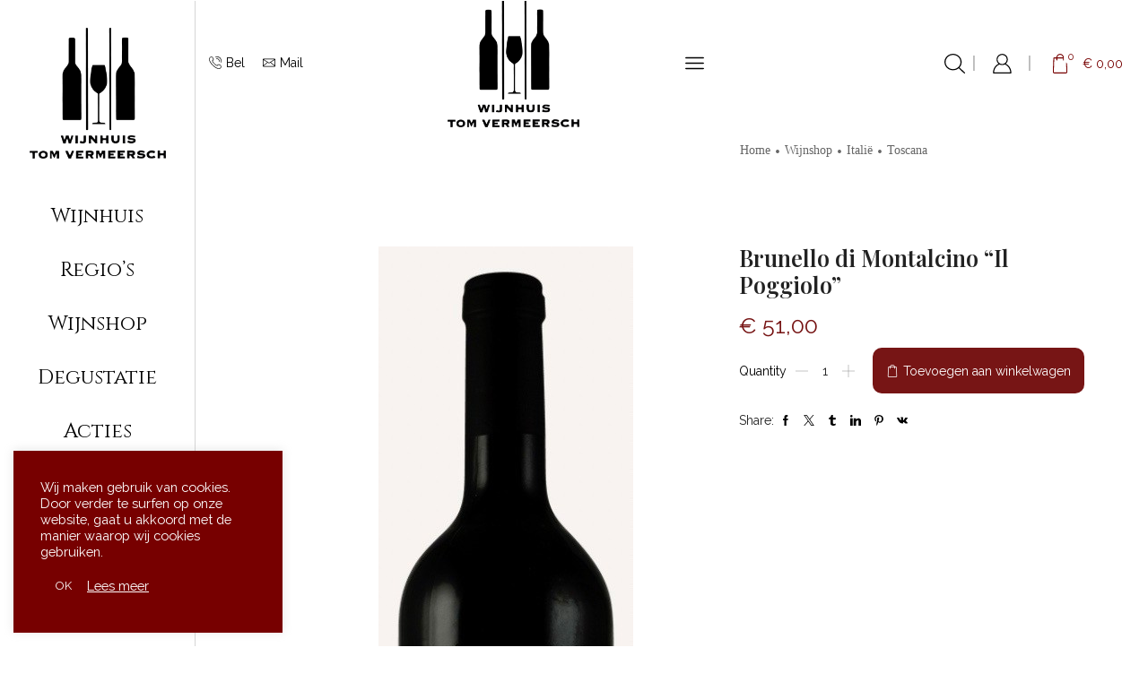

--- FILE ---
content_type: text/html; charset=UTF-8
request_url: https://www.wijn-boer.be/wijnshop/shop/product-category/sample-product/brunello-di-montalcino-il-poggiolo/
body_size: 35901
content:

<!DOCTYPE html>
<html lang="nl-NL" xmlns="http://www.w3.org/1999/xhtml" prefix="og: http://ogp.me/ns# fb: http://www.facebook.com/2008/fbml" >
<head><style>img.lazy{min-height:1px}</style><link href="https://www.wijn-boer.be/wp-content/plugins/w3-total-cache/pub/js/lazyload.min.js" as="script">
	<meta charset="UTF-8" />
	<meta name="viewport" content="width=device-width, initial-scale=1.0, maximum-scale=1.0, user-scalable=0"/>
	<meta name='robots' content='index, follow, max-image-preview:large, max-snippet:-1, max-video-preview:-1' />

	<!-- This site is optimized with the Yoast SEO plugin v26.6 - https://yoast.com/wordpress/plugins/seo/ -->
	<title>Brunello di Montalcino &quot;Il Poggiolo&quot; - Wijnhuis Tom Vermeersch</title>
	<link rel="canonical" href="https://www.wijn-boer.be/wijnshop/shop/product-category/sample-product/brunello-di-montalcino-il-poggiolo/" />
	<meta property="og:locale" content="nl_NL" />
	<meta property="og:type" content="article" />
	<meta property="og:title" content="Brunello di Montalcino &quot;Il Poggiolo&quot; - Wijnhuis Tom Vermeersch" />
	<meta property="og:description" content="Jaargang: 2017 Een robijnrode wijn met een intense kleur en rijke aroma’s van rijp rood en zwart fruit dat wordt bijgestaan door complexe toetsen van..." />
	<meta property="og:url" content="https://www.wijn-boer.be/wijnshop/shop/product-category/sample-product/brunello-di-montalcino-il-poggiolo/" />
	<meta property="og:site_name" content="Wijnhuis Tom Vermeersch" />
	<meta property="article:modified_time" content="2025-06-11T12:27:12+00:00" />
	<meta property="og:image" content="https://www.wijn-boer.be/wp-content/uploads/2022/10/Foto-26-10-2022-om-17.12.jpg" />
	<meta property="og:image:width" content="284" />
	<meta property="og:image:height" content="1022" />
	<meta property="og:image:type" content="image/jpeg" />
	<meta name="twitter:card" content="summary_large_image" />
	<meta name="twitter:label1" content="Geschatte leestijd" />
	<meta name="twitter:data1" content="1 minuut" />
	<script type="application/ld+json" class="yoast-schema-graph">{"@context":"https://schema.org","@graph":[{"@type":"WebPage","@id":"https://www.wijn-boer.be/wijnshop/shop/product-category/sample-product/brunello-di-montalcino-il-poggiolo/","url":"https://www.wijn-boer.be/wijnshop/shop/product-category/sample-product/brunello-di-montalcino-il-poggiolo/","name":"Brunello di Montalcino \"Il Poggiolo\" - Wijnhuis Tom Vermeersch","isPartOf":{"@id":"https://www.wijn-boer.be/#website"},"primaryImageOfPage":{"@id":"https://www.wijn-boer.be/wijnshop/shop/product-category/sample-product/brunello-di-montalcino-il-poggiolo/#primaryimage"},"image":{"@id":"https://www.wijn-boer.be/wijnshop/shop/product-category/sample-product/brunello-di-montalcino-il-poggiolo/#primaryimage"},"thumbnailUrl":"https://www.wijn-boer.be/wp-content/uploads/2022/10/Foto-26-10-2022-om-17.12.jpg","datePublished":"2022-10-26T15:21:08+00:00","dateModified":"2025-06-11T12:27:12+00:00","breadcrumb":{"@id":"https://www.wijn-boer.be/wijnshop/shop/product-category/sample-product/brunello-di-montalcino-il-poggiolo/#breadcrumb"},"inLanguage":"nl-NL","potentialAction":[{"@type":"ReadAction","target":["https://www.wijn-boer.be/wijnshop/shop/product-category/sample-product/brunello-di-montalcino-il-poggiolo/"]}]},{"@type":"ImageObject","inLanguage":"nl-NL","@id":"https://www.wijn-boer.be/wijnshop/shop/product-category/sample-product/brunello-di-montalcino-il-poggiolo/#primaryimage","url":"https://www.wijn-boer.be/wp-content/uploads/2022/10/Foto-26-10-2022-om-17.12.jpg","contentUrl":"https://www.wijn-boer.be/wp-content/uploads/2022/10/Foto-26-10-2022-om-17.12.jpg","width":284,"height":1022},{"@type":"BreadcrumbList","@id":"https://www.wijn-boer.be/wijnshop/shop/product-category/sample-product/brunello-di-montalcino-il-poggiolo/#breadcrumb","itemListElement":[{"@type":"ListItem","position":1,"name":"Home","item":"https://www.wijn-boer.be/"},{"@type":"ListItem","position":2,"name":"Wijnshop","item":"https://www.wijn-boer.be/?page_id=5"},{"@type":"ListItem","position":3,"name":"Brunello di Montalcino &#8220;Il Poggiolo&#8221;"}]},{"@type":"WebSite","@id":"https://www.wijn-boer.be/#website","url":"https://www.wijn-boer.be/","name":"Wijnhuis Tom Vermeersch","description":"Wijnhuis Tom Vermeersch Blankenberge","publisher":{"@id":"https://www.wijn-boer.be/#organization"},"potentialAction":[{"@type":"SearchAction","target":{"@type":"EntryPoint","urlTemplate":"https://www.wijn-boer.be/?s={search_term_string}"},"query-input":{"@type":"PropertyValueSpecification","valueRequired":true,"valueName":"search_term_string"}}],"inLanguage":"nl-NL"},{"@type":"Organization","@id":"https://www.wijn-boer.be/#organization","name":"Wijnhuis Tom Vermeersch","url":"https://www.wijn-boer.be/","logo":{"@type":"ImageObject","inLanguage":"nl-NL","@id":"https://www.wijn-boer.be/#/schema/logo/image/","url":"https://www.wijn-boer.be/wp-content/uploads/2022/05/logo_full_wijnboer@4x.png","contentUrl":"https://www.wijn-boer.be/wp-content/uploads/2022/05/logo_full_wijnboer@4x.png","width":1020,"height":983,"caption":"Wijnhuis Tom Vermeersch"},"image":{"@id":"https://www.wijn-boer.be/#/schema/logo/image/"}}]}</script>
	<!-- / Yoast SEO plugin. -->


<link rel='dns-prefetch' href='//hcaptcha.com' />
<link rel="alternate" type="application/rss+xml" title="Wijnhuis Tom Vermeersch &raquo; feed" href="https://www.wijn-boer.be/feed/" />
<link rel="alternate" type="application/rss+xml" title="Wijnhuis Tom Vermeersch &raquo; reacties feed" href="https://www.wijn-boer.be/comments/feed/" />
<link rel="preload" href="https://www.wijn-boer.be/wp-content/uploads/2022/05/logo_full_wijnboer@4x.png" as="image" />
<style id='wp-img-auto-sizes-contain-inline-css' type='text/css'>
img:is([sizes=auto i],[sizes^="auto," i]){contain-intrinsic-size:3000px 1500px}
/*# sourceURL=wp-img-auto-sizes-contain-inline-css */
</style>
<style id='classic-theme-styles-inline-css' type='text/css'>
/*! This file is auto-generated */
.wp-block-button__link{color:#fff;background-color:#32373c;border-radius:9999px;box-shadow:none;text-decoration:none;padding:calc(.667em + 2px) calc(1.333em + 2px);font-size:1.125em}.wp-block-file__button{background:#32373c;color:#fff;text-decoration:none}
/*# sourceURL=/wp-includes/css/classic-themes.min.css */
</style>
<link rel='stylesheet' id='advanced-flat-rate-shipping-for-woocommerce-css' href='https://www.wijn-boer.be/wp-content/plugins/woo-extra-flat-rate/public/css/advanced-flat-rate-shipping-for-woocommerce-public.css' type='text/css' media='all' />
<link rel='stylesheet' id='font-awesome-min-css' href='https://www.wijn-boer.be/wp-content/plugins/woo-extra-flat-rate/public/css/font-awesome.min.css' type='text/css' media='all' />
<style id='age-gate-custom-inline-css' type='text/css'>
:root{--ag-background-image-position: center center;--ag-background-image-opacity: 1;--ag-blur: 5px;}
/*# sourceURL=age-gate-custom-inline-css */
</style>
<link rel='stylesheet' id='age-gate-css' href='https://www.wijn-boer.be/wp-content/plugins/age-gate/dist/main.css' type='text/css' media='all' />
<style id='age-gate-options-inline-css' type='text/css'>
:root{--ag-background-image-position: center center;--ag-background-image-opacity: 1;--ag-blur: 5px;}
/*# sourceURL=age-gate-options-inline-css */
</style>
<link rel='stylesheet' id='contact-form-7-css' href='https://www.wijn-boer.be/wp-content/plugins/contact-form-7/includes/css/styles.css' type='text/css' media='all' />
<link rel='stylesheet' id='cookie-law-info-css' href='https://www.wijn-boer.be/wp-content/plugins/cookie-law-info/legacy/public/css/cookie-law-info-public.css' type='text/css' media='all' />
<link rel='stylesheet' id='cookie-law-info-gdpr-css' href='https://www.wijn-boer.be/wp-content/plugins/cookie-law-info/legacy/public/css/cookie-law-info-gdpr.css' type='text/css' media='all' />
<style id='woocommerce-inline-inline-css' type='text/css'>
.woocommerce form .form-row .required { visibility: visible; }
/*# sourceURL=woocommerce-inline-inline-css */
</style>
<link rel='stylesheet' id='mollie-applepaydirect-css' href='https://www.wijn-boer.be/wp-content/plugins/mollie-payments-for-woocommerce/public/css/mollie-applepaydirect.min.css' type='text/css' media='screen' />
<link rel='stylesheet' id='etheme-parent-style-css' href='https://www.wijn-boer.be/wp-content/themes/xstore/xstore.css' type='text/css' media='all' />
<link rel='stylesheet' id='etheme-swatches-style-css' href='https://www.wijn-boer.be/wp-content/themes/xstore/css/swatches.css' type='text/css' media='all' />
<link rel='stylesheet' id='etheme-wpb-style-css' href='https://www.wijn-boer.be/wp-content/themes/xstore/css/wpb.css' type='text/css' media='all' />
<link rel='stylesheet' id='js_composer_front-css' href='https://www.wijn-boer.be/wp-content/plugins/js_composer/assets/css/js_composer.min.css' type='text/css' media='all' />
<link rel='stylesheet' id='etheme-breadcrumbs-css' href='https://www.wijn-boer.be/wp-content/themes/xstore/css/modules/breadcrumbs.css' type='text/css' media='all' />
<link rel='stylesheet' id='etheme-back-top-css' href='https://www.wijn-boer.be/wp-content/themes/xstore/css/modules/back-top.css' type='text/css' media='all' />
<link rel='stylesheet' id='etheme-woocommerce-css' href='https://www.wijn-boer.be/wp-content/themes/xstore/css/modules/woocommerce/global.css' type='text/css' media='all' />
<link rel='stylesheet' id='etheme-woocommerce-archive-css' href='https://www.wijn-boer.be/wp-content/themes/xstore/css/modules/woocommerce/archive.css' type='text/css' media='all' />
<link rel='stylesheet' id='etheme-single-product-builder-css' href='https://www.wijn-boer.be/wp-content/themes/xstore/css/modules/woocommerce/single-product/single-product-builder.css' type='text/css' media='all' />
<link rel='stylesheet' id='etheme-single-product-elements-css' href='https://www.wijn-boer.be/wp-content/themes/xstore/css/modules/woocommerce/single-product/single-product-elements.css' type='text/css' media='all' />
<link rel='stylesheet' id='etheme-star-rating-css' href='https://www.wijn-boer.be/wp-content/themes/xstore/css/modules/star-rating.css' type='text/css' media='all' />
<link rel='stylesheet' id='etheme-comments-css' href='https://www.wijn-boer.be/wp-content/themes/xstore/css/modules/comments.css' type='text/css' media='all' />
<link rel='stylesheet' id='etheme-single-post-meta-css' href='https://www.wijn-boer.be/wp-content/themes/xstore/css/modules/blog/single-post/meta.css' type='text/css' media='all' />
<link rel='stylesheet' id='etheme-contact-forms-css' href='https://www.wijn-boer.be/wp-content/themes/xstore/css/modules/contact-forms.css' type='text/css' media='all' />
<style id='xstore-icons-font-inline-css' type='text/css'>
@font-face {
				  font-family: 'xstore-icons';
				  src:
				    url('https://www.wijn-boer.be/wp-content/themes/xstore/fonts/xstore-icons-light.ttf') format('truetype'),
				    url('https://www.wijn-boer.be/wp-content/themes/xstore/fonts/xstore-icons-light.woff2') format('woff2'),
				    url('https://www.wijn-boer.be/wp-content/themes/xstore/fonts/xstore-icons-light.woff') format('woff'),
				    url('https://www.wijn-boer.be/wp-content/themes/xstore/fonts/xstore-icons-light.svg#xstore-icons') format('svg');
				  font-weight: normal;
				  font-style: normal;
				  font-display: swap;
				}
/*# sourceURL=xstore-icons-font-inline-css */
</style>
<link rel='stylesheet' id='etheme-header-contacts-css' href='https://www.wijn-boer.be/wp-content/themes/xstore/css/modules/layout/header/parts/contacts.css' type='text/css' media='all' />
<link rel='stylesheet' id='etheme-header-search-css' href='https://www.wijn-boer.be/wp-content/themes/xstore/css/modules/layout/header/parts/search.css' type='text/css' media='all' />
<link rel='stylesheet' id='etheme-product-view-default-css' href='https://www.wijn-boer.be/wp-content/themes/xstore/css/modules/woocommerce/product-hovers/product-view-default.css' type='text/css' media='all' />
<link rel='stylesheet' id='etheme-blog-global-css' href='https://www.wijn-boer.be/wp-content/themes/xstore/css/modules/blog/blog-global.css' type='text/css' media='all' />
<link rel='stylesheet' id='etheme-portfolio-css' href='https://www.wijn-boer.be/wp-content/themes/xstore/css/portfolio.css' type='text/css' media='all' />
<link rel='stylesheet' id='etheme-header-menu-css' href='https://www.wijn-boer.be/wp-content/themes/xstore/css/modules/layout/header/parts/menu.css' type='text/css' media='all' />
<link rel='stylesheet' id='etheme-header-mobile-menu-css' href='https://www.wijn-boer.be/wp-content/themes/xstore/css/modules/layout/header/parts/mobile-menu.css' type='text/css' media='all' />
<link rel='stylesheet' id='etheme-header-vertical-css' href='https://www.wijn-boer.be/wp-content/themes/xstore/css/modules/layout/header/header-vertical.css' type='text/css' media='all' />
<link rel='stylesheet' id='xstore-kirki-styles-css' href='https://www.wijn-boer.be/wp-content/uploads/xstore/kirki-styles.css' type='text/css' media='all' />
<link rel='stylesheet' id='mpc-massive-style-css' href='https://www.wijn-boer.be/wp-content/plugins/mpc-massive/assets/css/mpc-styles.css' type='text/css' media='all' />
<link rel='stylesheet' id='child-style-css' href='https://www.wijn-boer.be/wp-content/themes/xstore-child/style.css' type='text/css' media='all' />
<script type="text/javascript" src="https://www.wijn-boer.be/wp-includes/js/jquery/jquery.min.js" id="jquery-core-js"></script>
<script type="text/javascript" src="https://www.wijn-boer.be/wp-includes/js/jquery/jquery-migrate.min.js" id="jquery-migrate-js"></script>
<script type="text/javascript" src="https://www.wijn-boer.be/wp-content/plugins/woo-extra-flat-rate/public/js/advanced-flat-rate-shipping-for-woocommerce-public.js" id="advanced-flat-rate-shipping-for-woocommerce-js"></script>
<script type="text/javascript" id="cookie-law-info-js-extra">
/* <![CDATA[ */
var Cli_Data = {"nn_cookie_ids":[],"cookielist":[],"non_necessary_cookies":[],"ccpaEnabled":"","ccpaRegionBased":"","ccpaBarEnabled":"","strictlyEnabled":["necessary","obligatoire"],"ccpaType":"gdpr","js_blocking":"1","custom_integration":"","triggerDomRefresh":"","secure_cookies":""};
var cli_cookiebar_settings = {"animate_speed_hide":"500","animate_speed_show":"500","background":"#770000","border":"#b1a6a6c2","border_on":"","button_1_button_colour":"#ffffff","button_1_button_hover":"#cccccc","button_1_link_colour":"#770000","button_1_as_button":"1","button_1_new_win":"","button_2_button_colour":"#333","button_2_button_hover":"#292929","button_2_link_colour":"#ffffff","button_2_as_button":"","button_2_hidebar":"","button_3_button_colour":"#ffffff","button_3_button_hover":"#cccccc","button_3_link_colour":"#770000","button_3_as_button":"1","button_3_new_win":"","button_4_button_colour":"#dedfe0","button_4_button_hover":"#b2b2b3","button_4_link_colour":"#333333","button_4_as_button":"1","button_7_button_colour":"#770000","button_7_button_hover":"#5f0000","button_7_link_colour":"#ffffff","button_7_as_button":"1","button_7_new_win":"","font_family":"inherit","header_fix":"","notify_animate_hide":"1","notify_animate_show":"","notify_div_id":"#cookie-law-info-bar","notify_position_horizontal":"right","notify_position_vertical":"bottom","scroll_close":"","scroll_close_reload":"","accept_close_reload":"","reject_close_reload":"","showagain_tab":"","showagain_background":"#fff","showagain_border":"#000","showagain_div_id":"#cookie-law-info-again","showagain_x_position":"100px","text":"#ffffff","show_once_yn":"","show_once":"10000","logging_on":"","as_popup":"","popup_overlay":"1","bar_heading_text":"","cookie_bar_as":"widget","popup_showagain_position":"bottom-right","widget_position":"left"};
var log_object = {"ajax_url":"https://www.wijn-boer.be/wp-admin/admin-ajax.php"};
//# sourceURL=cookie-law-info-js-extra
/* ]]> */
</script>
<script type="text/javascript" src="https://www.wijn-boer.be/wp-content/plugins/cookie-law-info/legacy/public/js/cookie-law-info-public.js" id="cookie-law-info-js"></script>
<script type="text/javascript" src="https://www.wijn-boer.be/wp-content/plugins/woocommerce/assets/js/jquery-blockui/jquery.blockUI.min.js" id="wc-jquery-blockui-js" data-wp-strategy="defer"></script>
<script type="text/javascript" id="wc-add-to-cart-js-extra">
/* <![CDATA[ */
var wc_add_to_cart_params = {"ajax_url":"/wp-admin/admin-ajax.php","wc_ajax_url":"/?wc-ajax=%%endpoint%%","i18n_view_cart":"Bekijk winkelwagen","cart_url":"https://www.wijn-boer.be/winkelmand/","is_cart":"","cart_redirect_after_add":"no"};
//# sourceURL=wc-add-to-cart-js-extra
/* ]]> */
</script>
<script type="text/javascript" src="https://www.wijn-boer.be/wp-content/plugins/woocommerce/assets/js/frontend/add-to-cart.min.js" id="wc-add-to-cart-js" data-wp-strategy="defer"></script>
<script type="text/javascript" src="https://www.wijn-boer.be/wp-content/plugins/woocommerce/assets/js/zoom/jquery.zoom.min.js" id="wc-zoom-js" defer="defer" data-wp-strategy="defer"></script>
<script type="text/javascript" id="wc-single-product-js-extra">
/* <![CDATA[ */
var wc_single_product_params = {"i18n_required_rating_text":"Selecteer een waardering","i18n_rating_options":["1 van de 5 sterren","2 van de 5 sterren","3 van de 5 sterren","4 van de 5 sterren","5 van de 5 sterren"],"i18n_product_gallery_trigger_text":"Afbeeldinggalerij in volledig scherm bekijken","review_rating_required":"yes","flexslider":{"rtl":false,"animation":"slide","smoothHeight":true,"directionNav":false,"controlNav":"thumbnails","slideshow":false,"animationSpeed":500,"animationLoop":false,"allowOneSlide":false},"zoom_enabled":"1","zoom_options":[],"photoswipe_enabled":"","photoswipe_options":{"shareEl":false,"closeOnScroll":false,"history":false,"hideAnimationDuration":0,"showAnimationDuration":0},"flexslider_enabled":""};
//# sourceURL=wc-single-product-js-extra
/* ]]> */
</script>
<script type="text/javascript" src="https://www.wijn-boer.be/wp-content/plugins/woocommerce/assets/js/frontend/single-product.min.js" id="wc-single-product-js" defer="defer" data-wp-strategy="defer"></script>
<script type="text/javascript" src="https://www.wijn-boer.be/wp-content/plugins/woocommerce/assets/js/js-cookie/js.cookie.min.js" id="wc-js-cookie-js" defer="defer" data-wp-strategy="defer"></script>
<script type="text/javascript" id="woocommerce-js-extra">
/* <![CDATA[ */
var woocommerce_params = {"ajax_url":"/wp-admin/admin-ajax.php","wc_ajax_url":"/?wc-ajax=%%endpoint%%","i18n_password_show":"Wachtwoord weergeven","i18n_password_hide":"Wachtwoord verbergen"};
//# sourceURL=woocommerce-js-extra
/* ]]> */
</script>
<script type="text/javascript" src="https://www.wijn-boer.be/wp-content/plugins/woocommerce/assets/js/frontend/woocommerce.min.js" id="woocommerce-js" defer="defer" data-wp-strategy="defer"></script>
<script type="text/javascript" src="https://www.wijn-boer.be/wp-content/plugins/js_composer/assets/js/vendors/woocommerce-add-to-cart.js" id="vc_woocommerce-add-to-cart-js-js"></script>
<script type="text/javascript" id="et_flying_pages-js-extra">
/* <![CDATA[ */
var FPConfig = {"delay":"3600","ignoreKeywords":["wp-admin","logout","wp-login.php","add-to-cart=","customer-logout","remove_item=","apply_coupon=","remove_coupon=","undo_item=","update_cart=","proceed=","removed_item=","added-to-cart=","order_again="],"maxRPS":"3","hoverDelay":"50"};
//# sourceURL=et_flying_pages-js-extra
/* ]]> */
</script>
<script type="text/javascript" src="https://www.wijn-boer.be/wp-content/themes/xstore/js/libs/flying-pages.min.js" id="et_flying_pages-js"></script>
<script></script><link rel="https://api.w.org/" href="https://www.wijn-boer.be/wp-json/" /><link rel="alternate" title="JSON" type="application/json" href="https://www.wijn-boer.be/wp-json/wp/v2/product/2169" /><link rel="EditURI" type="application/rsd+xml" title="RSD" href="https://www.wijn-boer.be/xmlrpc.php?rsd" />
<meta name="generator" content="WordPress 6.9" />
<meta name="generator" content="WooCommerce 10.4.3" />
<link rel='shortlink' href='https://www.wijn-boer.be/?p=2169' />
<script type="text/javascript">
(function(url){
	if(/(?:Chrome\/26\.0\.1410\.63 Safari\/537\.31|WordfenceTestMonBot)/.test(navigator.userAgent)){ return; }
	var addEvent = function(evt, handler) {
		if (window.addEventListener) {
			document.addEventListener(evt, handler, false);
		} else if (window.attachEvent) {
			document.attachEvent('on' + evt, handler);
		}
	};
	var removeEvent = function(evt, handler) {
		if (window.removeEventListener) {
			document.removeEventListener(evt, handler, false);
		} else if (window.detachEvent) {
			document.detachEvent('on' + evt, handler);
		}
	};
	var evts = 'contextmenu dblclick drag dragend dragenter dragleave dragover dragstart drop keydown keypress keyup mousedown mousemove mouseout mouseover mouseup mousewheel scroll'.split(' ');
	var logHuman = function() {
		if (window.wfLogHumanRan) { return; }
		window.wfLogHumanRan = true;
		var wfscr = document.createElement('script');
		wfscr.type = 'text/javascript';
		wfscr.async = true;
		wfscr.src = url + '&r=' + Math.random();
		(document.getElementsByTagName('head')[0]||document.getElementsByTagName('body')[0]).appendChild(wfscr);
		for (var i = 0; i < evts.length; i++) {
			removeEvent(evts[i], logHuman);
		}
	};
	for (var i = 0; i < evts.length; i++) {
		addEvent(evts[i], logHuman);
	}
})('//www.wijn-boer.be/?wordfence_lh=1&hid=31DF9E15583F3BF7783CB4BFE491E1A5');
</script><style>
.h-captcha{position:relative;display:block;margin-bottom:2rem;padding:0;clear:both}.h-captcha[data-size="normal"]{width:302px;height:76px}.h-captcha[data-size="compact"]{width:158px;height:138px}.h-captcha[data-size="invisible"]{display:none}.h-captcha iframe{z-index:1}.h-captcha::before{content:"";display:block;position:absolute;top:0;left:0;background:url(https://www.wijn-boer.be/wp-content/plugins/hcaptcha-for-forms-and-more/assets/images/hcaptcha-div-logo.svg) no-repeat;border:1px solid #fff0;border-radius:4px;box-sizing:border-box}.h-captcha::after{content:"The hCaptcha loading is delayed until user interaction.";font-family:-apple-system,system-ui,BlinkMacSystemFont,"Segoe UI",Roboto,Oxygen,Ubuntu,"Helvetica Neue",Arial,sans-serif;font-size:10px;font-weight:500;position:absolute;top:0;bottom:0;left:0;right:0;box-sizing:border-box;color:#bf1722;opacity:0}.h-captcha:not(:has(iframe))::after{animation:hcap-msg-fade-in .3s ease forwards;animation-delay:2s}.h-captcha:has(iframe)::after{animation:none;opacity:0}@keyframes hcap-msg-fade-in{to{opacity:1}}.h-captcha[data-size="normal"]::before{width:302px;height:76px;background-position:93.8% 28%}.h-captcha[data-size="normal"]::after{width:302px;height:76px;display:flex;flex-wrap:wrap;align-content:center;line-height:normal;padding:0 75px 0 10px}.h-captcha[data-size="compact"]::before{width:158px;height:138px;background-position:49.9% 78.8%}.h-captcha[data-size="compact"]::after{width:158px;height:138px;text-align:center;line-height:normal;padding:24px 10px 10px 10px}.h-captcha[data-theme="light"]::before,body.is-light-theme .h-captcha[data-theme="auto"]::before,.h-captcha[data-theme="auto"]::before{background-color:#fafafa;border:1px solid #e0e0e0}.h-captcha[data-theme="dark"]::before,body.is-dark-theme .h-captcha[data-theme="auto"]::before,html.wp-dark-mode-active .h-captcha[data-theme="auto"]::before,html.drdt-dark-mode .h-captcha[data-theme="auto"]::before{background-image:url(https://www.wijn-boer.be/wp-content/plugins/hcaptcha-for-forms-and-more/assets/images/hcaptcha-div-logo-white.svg);background-repeat:no-repeat;background-color:#333;border:1px solid #f5f5f5}@media (prefers-color-scheme:dark){.h-captcha[data-theme="auto"]::before{background-image:url(https://www.wijn-boer.be/wp-content/plugins/hcaptcha-for-forms-and-more/assets/images/hcaptcha-div-logo-white.svg);background-repeat:no-repeat;background-color:#333;border:1px solid #f5f5f5}}.h-captcha[data-theme="custom"]::before{background-color:initial}.h-captcha[data-size="invisible"]::before,.h-captcha[data-size="invisible"]::after{display:none}.h-captcha iframe{position:relative}div[style*="z-index: 2147483647"] div[style*="border-width: 11px"][style*="position: absolute"][style*="pointer-events: none"]{border-style:none}
</style>
			<link rel="prefetch" as="font" href="https://www.wijn-boer.be/wp-content/themes/xstore/fonts/xstore-icons-light.woff?v=9.4.14" type="font/woff">
					<link rel="prefetch" as="font" href="https://www.wijn-boer.be/wp-content/themes/xstore/fonts/xstore-icons-light.woff2?v=9.4.14" type="font/woff2">
			<noscript><style>.woocommerce-product-gallery{ opacity: 1 !important; }</style></noscript>
	<meta name="generator" content="Powered by WPBakery Page Builder - drag and drop page builder for WordPress."/>
<meta name="generator" content="Powered by Slider Revolution 6.7.34 - responsive, Mobile-Friendly Slider Plugin for WordPress with comfortable drag and drop interface." />
<style>
span[data-name="hcap-cf7"] .h-captcha{margin-bottom:0}span[data-name="hcap-cf7"]~input[type="submit"],span[data-name="hcap-cf7"]~button[type="submit"]{margin-top:2rem}
</style>
<link rel="icon" href="https://www.wijn-boer.be/wp-content/uploads/2022/05/cropped-logo_full_wijnboer@4x-32x32.png" sizes="32x32" />
<link rel="icon" href="https://www.wijn-boer.be/wp-content/uploads/2022/05/cropped-logo_full_wijnboer@4x-192x192.png" sizes="192x192" />
<link rel="apple-touch-icon" href="https://www.wijn-boer.be/wp-content/uploads/2022/05/cropped-logo_full_wijnboer@4x-180x180.png" />
<meta name="msapplication-TileImage" content="https://www.wijn-boer.be/wp-content/uploads/2022/05/cropped-logo_full_wijnboer@4x-270x270.png" />
<script>function setREVStartSize(e){
			//window.requestAnimationFrame(function() {
				window.RSIW = window.RSIW===undefined ? window.innerWidth : window.RSIW;
				window.RSIH = window.RSIH===undefined ? window.innerHeight : window.RSIH;
				try {
					var pw = document.getElementById(e.c).parentNode.offsetWidth,
						newh;
					pw = pw===0 || isNaN(pw) || (e.l=="fullwidth" || e.layout=="fullwidth") ? window.RSIW : pw;
					e.tabw = e.tabw===undefined ? 0 : parseInt(e.tabw);
					e.thumbw = e.thumbw===undefined ? 0 : parseInt(e.thumbw);
					e.tabh = e.tabh===undefined ? 0 : parseInt(e.tabh);
					e.thumbh = e.thumbh===undefined ? 0 : parseInt(e.thumbh);
					e.tabhide = e.tabhide===undefined ? 0 : parseInt(e.tabhide);
					e.thumbhide = e.thumbhide===undefined ? 0 : parseInt(e.thumbhide);
					e.mh = e.mh===undefined || e.mh=="" || e.mh==="auto" ? 0 : parseInt(e.mh,0);
					if(e.layout==="fullscreen" || e.l==="fullscreen")
						newh = Math.max(e.mh,window.RSIH);
					else{
						e.gw = Array.isArray(e.gw) ? e.gw : [e.gw];
						for (var i in e.rl) if (e.gw[i]===undefined || e.gw[i]===0) e.gw[i] = e.gw[i-1];
						e.gh = e.el===undefined || e.el==="" || (Array.isArray(e.el) && e.el.length==0)? e.gh : e.el;
						e.gh = Array.isArray(e.gh) ? e.gh : [e.gh];
						for (var i in e.rl) if (e.gh[i]===undefined || e.gh[i]===0) e.gh[i] = e.gh[i-1];
											
						var nl = new Array(e.rl.length),
							ix = 0,
							sl;
						e.tabw = e.tabhide>=pw ? 0 : e.tabw;
						e.thumbw = e.thumbhide>=pw ? 0 : e.thumbw;
						e.tabh = e.tabhide>=pw ? 0 : e.tabh;
						e.thumbh = e.thumbhide>=pw ? 0 : e.thumbh;
						for (var i in e.rl) nl[i] = e.rl[i]<window.RSIW ? 0 : e.rl[i];
						sl = nl[0];
						for (var i in nl) if (sl>nl[i] && nl[i]>0) { sl = nl[i]; ix=i;}
						var m = pw>(e.gw[ix]+e.tabw+e.thumbw) ? 1 : (pw-(e.tabw+e.thumbw)) / (e.gw[ix]);
						newh =  (e.gh[ix] * m) + (e.tabh + e.thumbh);
					}
					var el = document.getElementById(e.c);
					if (el!==null && el) el.style.height = newh+"px";
					el = document.getElementById(e.c+"_wrapper");
					if (el!==null && el) {
						el.style.height = newh+"px";
						el.style.display = "block";
					}
				} catch(e){
					console.log("Failure at Presize of Slider:" + e)
				}
			//});
		  };</script>
<style id="kirki-inline-styles"></style><style type="text/css" class="et_custom-css">.btn-checkout:hover,.btn-view-wishlist:hover{opacity:1 !important}.page-heading{margin-bottom:25px}body>.et-loader{background-color:#771515}body:not(.et-preloader-hide) .template-container{filter:blur(10px)}.et_b_header-account.login-link .et-facebook-login-button,.et_b_header-account.login-link .button,.et_element .btn-checkout,.et_element .btn-view-wishlist,.checkout-button,.form-row.place-order .button,.button,.btn,input[type="submit"],form button{font-size:1.14rem;text-transform:none;height:auto}.et_b_header-account.login-link .et-facebook-login-button,.et_b_header-account.login-link .button{line-height:1 !important}.et_b_header-account.login-link .et-facebook-login-button,.et_b_header-account.login-link .button,.et_element .btn-checkout,.et_element .btn-view-wishlist{padding:10px}.ajax-search-categories .products-grid{padding:0 20px}.read-more.btn,.btn.medium{font-size:1.14rem}.content-page,.page-content,.page-heading .container{background-color:transparent;border-radius:20px}.page-heading .container{padding:75px 0 55px 0}.page-heading{margin-bottom:-30px}.woocommerce-wishlist .page-heading,.woocommerce-account .page-heading{background-color:transparent}.wpb_content_element a:not(:hover){color:#771515}.wpb_content_element p>a{text-decoration:underline}.products-loop .type-product{padding-top:15px}.products-loop .product,.swiper-container .product-slide{transition:all .2s ease-in-out}.products-loop .product:hover,.carousel-area .product-slide:hover{box-shadow:0 0 10px 3px rgba(0,0,0,.1);z-index:2;transform:translateY(-5px);border-radius:5px}.products-slider{padding:10px 12px 0}.single-product-builder .page-heading .a-center{text-align:start}.et-mailchimp input[type="submit"]{border-radius:0 21px 21px 0}.et-mailchimp.classic-button input[type="submit"]{background:#222}.et-mailchimp input[type="email"]{border-radius:21px 0 0 21px;height:44px}.error404 .widget_search button{border-radius:0;background-color:#222}@media only screen and (min-width:1200px){.content-page,.page-content{padding:75px 115px}}@media only screen and (max-width:992px){.content-page,.page-heading .container{max-width:calc(100% - 30px);padding-top:15px;padding-bottom:15px}.single-post .content-page,.single-post .page-heading .container{max-width:100%;padding:15px}}.age-gate-submit.age-gate-submit-yes{background-color:#771515}.age-gate-submit.age-gate-submit-no{background-color:#771515}body{background-color:#fff!important}.page-heading,.breadcrumb-trail{margin-bottom:25px}.breadcrumb-trail .page-heading{background-color:transparent}.swiper-custom-right:not(.et-swiper-elementor-nav),.swiper-custom-left:not(.et-swiper-elementor-nav){background:transparent !important}@media only screen and (max-width:1430px){.swiper-custom-left,.middle-inside .swiper-entry .swiper-button-prev,.middle-inside.swiper-entry .swiper-button-prev{left:-15px}.swiper-custom-right,.middle-inside .swiper-entry .swiper-button-next,.middle-inside.swiper-entry .swiper-button-next{right:-15px}.middle-inbox .swiper-entry .swiper-button-prev,.middle-inbox.swiper-entry .swiper-button-prev{left:8px}.middle-inbox .swiper-entry .swiper-button-next,.middle-inbox.swiper-entry .swiper-button-next{right:8px}.swiper-entry:hover .swiper-custom-left,.middle-inside .swiper-entry:hover .swiper-button-prev,.middle-inside.swiper-entry:hover .swiper-button-prev{left:-5px}.swiper-entry:hover .swiper-custom-right,.middle-inside .swiper-entry:hover .swiper-button-next,.middle-inside.swiper-entry:hover .swiper-button-next{right:-5px}.middle-inbox .swiper-entry:hover .swiper-button-prev,.middle-inbox.swiper-entry:hover .swiper-button-prev{left:5px}.middle-inbox .swiper-entry:hover .swiper-button-next,.middle-inbox.swiper-entry:hover .swiper-button-next{right:5px}}.swiper-container{width:auto}.etheme-elementor-slider:not(.swiper-container-initialized,.swiper-initialized) .swiper-slide{max-width:calc(100% / var(--slides-per-view,4))}.etheme-elementor-slider[data-animation]:not(.swiper-container-initialized,.swiper-initialized,[data-animation=slide],[data-animation=coverflow]) .swiper-slide{max-width:100%}body:not([data-elementor-device-mode]) .etheme-elementor-off-canvas__container{transition:none;opacity:0;visibility:hidden;position:fixed}</style><noscript><style> .wpb_animate_when_almost_visible { opacity: 1; }</style></noscript><style type="text/css" data-type="et_vc_shortcodes-custom-css">@media only screen and (max-width: 1199px) and (min-width: 769px) { div.et-md-no-bg { background-image: none !important; } }@media only screen and (max-width: 768px) and (min-width: 480px) { div.et-sm-no-bg { background-image: none !important; } }@media only screen and (max-width: 480px) {div.et-xs-no-bg { background-image: none !important; }}</style><link rel='stylesheet' id='wc-blocks-style-css' href='https://www.wijn-boer.be/wp-content/plugins/woocommerce/assets/client/blocks/wc-blocks.css' type='text/css' media='all' />
<style id='global-styles-inline-css' type='text/css'>
:root{--wp--preset--aspect-ratio--square: 1;--wp--preset--aspect-ratio--4-3: 4/3;--wp--preset--aspect-ratio--3-4: 3/4;--wp--preset--aspect-ratio--3-2: 3/2;--wp--preset--aspect-ratio--2-3: 2/3;--wp--preset--aspect-ratio--16-9: 16/9;--wp--preset--aspect-ratio--9-16: 9/16;--wp--preset--color--black: #000000;--wp--preset--color--cyan-bluish-gray: #abb8c3;--wp--preset--color--white: #ffffff;--wp--preset--color--pale-pink: #f78da7;--wp--preset--color--vivid-red: #cf2e2e;--wp--preset--color--luminous-vivid-orange: #ff6900;--wp--preset--color--luminous-vivid-amber: #fcb900;--wp--preset--color--light-green-cyan: #7bdcb5;--wp--preset--color--vivid-green-cyan: #00d084;--wp--preset--color--pale-cyan-blue: #8ed1fc;--wp--preset--color--vivid-cyan-blue: #0693e3;--wp--preset--color--vivid-purple: #9b51e0;--wp--preset--gradient--vivid-cyan-blue-to-vivid-purple: linear-gradient(135deg,rgb(6,147,227) 0%,rgb(155,81,224) 100%);--wp--preset--gradient--light-green-cyan-to-vivid-green-cyan: linear-gradient(135deg,rgb(122,220,180) 0%,rgb(0,208,130) 100%);--wp--preset--gradient--luminous-vivid-amber-to-luminous-vivid-orange: linear-gradient(135deg,rgb(252,185,0) 0%,rgb(255,105,0) 100%);--wp--preset--gradient--luminous-vivid-orange-to-vivid-red: linear-gradient(135deg,rgb(255,105,0) 0%,rgb(207,46,46) 100%);--wp--preset--gradient--very-light-gray-to-cyan-bluish-gray: linear-gradient(135deg,rgb(238,238,238) 0%,rgb(169,184,195) 100%);--wp--preset--gradient--cool-to-warm-spectrum: linear-gradient(135deg,rgb(74,234,220) 0%,rgb(151,120,209) 20%,rgb(207,42,186) 40%,rgb(238,44,130) 60%,rgb(251,105,98) 80%,rgb(254,248,76) 100%);--wp--preset--gradient--blush-light-purple: linear-gradient(135deg,rgb(255,206,236) 0%,rgb(152,150,240) 100%);--wp--preset--gradient--blush-bordeaux: linear-gradient(135deg,rgb(254,205,165) 0%,rgb(254,45,45) 50%,rgb(107,0,62) 100%);--wp--preset--gradient--luminous-dusk: linear-gradient(135deg,rgb(255,203,112) 0%,rgb(199,81,192) 50%,rgb(65,88,208) 100%);--wp--preset--gradient--pale-ocean: linear-gradient(135deg,rgb(255,245,203) 0%,rgb(182,227,212) 50%,rgb(51,167,181) 100%);--wp--preset--gradient--electric-grass: linear-gradient(135deg,rgb(202,248,128) 0%,rgb(113,206,126) 100%);--wp--preset--gradient--midnight: linear-gradient(135deg,rgb(2,3,129) 0%,rgb(40,116,252) 100%);--wp--preset--font-size--small: 13px;--wp--preset--font-size--medium: 20px;--wp--preset--font-size--large: 36px;--wp--preset--font-size--x-large: 42px;--wp--preset--spacing--20: 0.44rem;--wp--preset--spacing--30: 0.67rem;--wp--preset--spacing--40: 1rem;--wp--preset--spacing--50: 1.5rem;--wp--preset--spacing--60: 2.25rem;--wp--preset--spacing--70: 3.38rem;--wp--preset--spacing--80: 5.06rem;--wp--preset--shadow--natural: 6px 6px 9px rgba(0, 0, 0, 0.2);--wp--preset--shadow--deep: 12px 12px 50px rgba(0, 0, 0, 0.4);--wp--preset--shadow--sharp: 6px 6px 0px rgba(0, 0, 0, 0.2);--wp--preset--shadow--outlined: 6px 6px 0px -3px rgb(255, 255, 255), 6px 6px rgb(0, 0, 0);--wp--preset--shadow--crisp: 6px 6px 0px rgb(0, 0, 0);}:where(.is-layout-flex){gap: 0.5em;}:where(.is-layout-grid){gap: 0.5em;}body .is-layout-flex{display: flex;}.is-layout-flex{flex-wrap: wrap;align-items: center;}.is-layout-flex > :is(*, div){margin: 0;}body .is-layout-grid{display: grid;}.is-layout-grid > :is(*, div){margin: 0;}:where(.wp-block-columns.is-layout-flex){gap: 2em;}:where(.wp-block-columns.is-layout-grid){gap: 2em;}:where(.wp-block-post-template.is-layout-flex){gap: 1.25em;}:where(.wp-block-post-template.is-layout-grid){gap: 1.25em;}.has-black-color{color: var(--wp--preset--color--black) !important;}.has-cyan-bluish-gray-color{color: var(--wp--preset--color--cyan-bluish-gray) !important;}.has-white-color{color: var(--wp--preset--color--white) !important;}.has-pale-pink-color{color: var(--wp--preset--color--pale-pink) !important;}.has-vivid-red-color{color: var(--wp--preset--color--vivid-red) !important;}.has-luminous-vivid-orange-color{color: var(--wp--preset--color--luminous-vivid-orange) !important;}.has-luminous-vivid-amber-color{color: var(--wp--preset--color--luminous-vivid-amber) !important;}.has-light-green-cyan-color{color: var(--wp--preset--color--light-green-cyan) !important;}.has-vivid-green-cyan-color{color: var(--wp--preset--color--vivid-green-cyan) !important;}.has-pale-cyan-blue-color{color: var(--wp--preset--color--pale-cyan-blue) !important;}.has-vivid-cyan-blue-color{color: var(--wp--preset--color--vivid-cyan-blue) !important;}.has-vivid-purple-color{color: var(--wp--preset--color--vivid-purple) !important;}.has-black-background-color{background-color: var(--wp--preset--color--black) !important;}.has-cyan-bluish-gray-background-color{background-color: var(--wp--preset--color--cyan-bluish-gray) !important;}.has-white-background-color{background-color: var(--wp--preset--color--white) !important;}.has-pale-pink-background-color{background-color: var(--wp--preset--color--pale-pink) !important;}.has-vivid-red-background-color{background-color: var(--wp--preset--color--vivid-red) !important;}.has-luminous-vivid-orange-background-color{background-color: var(--wp--preset--color--luminous-vivid-orange) !important;}.has-luminous-vivid-amber-background-color{background-color: var(--wp--preset--color--luminous-vivid-amber) !important;}.has-light-green-cyan-background-color{background-color: var(--wp--preset--color--light-green-cyan) !important;}.has-vivid-green-cyan-background-color{background-color: var(--wp--preset--color--vivid-green-cyan) !important;}.has-pale-cyan-blue-background-color{background-color: var(--wp--preset--color--pale-cyan-blue) !important;}.has-vivid-cyan-blue-background-color{background-color: var(--wp--preset--color--vivid-cyan-blue) !important;}.has-vivid-purple-background-color{background-color: var(--wp--preset--color--vivid-purple) !important;}.has-black-border-color{border-color: var(--wp--preset--color--black) !important;}.has-cyan-bluish-gray-border-color{border-color: var(--wp--preset--color--cyan-bluish-gray) !important;}.has-white-border-color{border-color: var(--wp--preset--color--white) !important;}.has-pale-pink-border-color{border-color: var(--wp--preset--color--pale-pink) !important;}.has-vivid-red-border-color{border-color: var(--wp--preset--color--vivid-red) !important;}.has-luminous-vivid-orange-border-color{border-color: var(--wp--preset--color--luminous-vivid-orange) !important;}.has-luminous-vivid-amber-border-color{border-color: var(--wp--preset--color--luminous-vivid-amber) !important;}.has-light-green-cyan-border-color{border-color: var(--wp--preset--color--light-green-cyan) !important;}.has-vivid-green-cyan-border-color{border-color: var(--wp--preset--color--vivid-green-cyan) !important;}.has-pale-cyan-blue-border-color{border-color: var(--wp--preset--color--pale-cyan-blue) !important;}.has-vivid-cyan-blue-border-color{border-color: var(--wp--preset--color--vivid-cyan-blue) !important;}.has-vivid-purple-border-color{border-color: var(--wp--preset--color--vivid-purple) !important;}.has-vivid-cyan-blue-to-vivid-purple-gradient-background{background: var(--wp--preset--gradient--vivid-cyan-blue-to-vivid-purple) !important;}.has-light-green-cyan-to-vivid-green-cyan-gradient-background{background: var(--wp--preset--gradient--light-green-cyan-to-vivid-green-cyan) !important;}.has-luminous-vivid-amber-to-luminous-vivid-orange-gradient-background{background: var(--wp--preset--gradient--luminous-vivid-amber-to-luminous-vivid-orange) !important;}.has-luminous-vivid-orange-to-vivid-red-gradient-background{background: var(--wp--preset--gradient--luminous-vivid-orange-to-vivid-red) !important;}.has-very-light-gray-to-cyan-bluish-gray-gradient-background{background: var(--wp--preset--gradient--very-light-gray-to-cyan-bluish-gray) !important;}.has-cool-to-warm-spectrum-gradient-background{background: var(--wp--preset--gradient--cool-to-warm-spectrum) !important;}.has-blush-light-purple-gradient-background{background: var(--wp--preset--gradient--blush-light-purple) !important;}.has-blush-bordeaux-gradient-background{background: var(--wp--preset--gradient--blush-bordeaux) !important;}.has-luminous-dusk-gradient-background{background: var(--wp--preset--gradient--luminous-dusk) !important;}.has-pale-ocean-gradient-background{background: var(--wp--preset--gradient--pale-ocean) !important;}.has-electric-grass-gradient-background{background: var(--wp--preset--gradient--electric-grass) !important;}.has-midnight-gradient-background{background: var(--wp--preset--gradient--midnight) !important;}.has-small-font-size{font-size: var(--wp--preset--font-size--small) !important;}.has-medium-font-size{font-size: var(--wp--preset--font-size--medium) !important;}.has-large-font-size{font-size: var(--wp--preset--font-size--large) !important;}.has-x-large-font-size{font-size: var(--wp--preset--font-size--x-large) !important;}
/*# sourceURL=global-styles-inline-css */
</style>
<link rel='stylesheet' id='etheme-off-canvas-css' href='https://www.wijn-boer.be/wp-content/themes/xstore/css/modules/layout/off-canvas.css' type='text/css' media='all' />
<link rel='stylesheet' id='etheme-toggles-by-arrow-css' href='https://www.wijn-boer.be/wp-content/themes/xstore/css/modules/layout/toggles-by-arrow.css' type='text/css' media='all' />
<link rel='stylesheet' id='etheme-ajax-search-css' href='https://www.wijn-boer.be/wp-content/themes/xstore/css/modules/layout/header/parts/ajax-search.css' type='text/css' media='all' />
<link rel='stylesheet' id='etheme-full-width-search-css' href='https://www.wijn-boer.be/wp-content/themes/xstore/css/modules/layout/header/parts/full-width-search.css' type='text/css' media='all' />
<link rel='stylesheet' id='etheme-categories-carousel-css' href='https://www.wijn-boer.be/wp-content/themes/xstore/css/modules/builders/categories-carousel.css' type='text/css' media='all' />
<link rel='stylesheet' id='etheme-header-account-css' href='https://www.wijn-boer.be/wp-content/themes/xstore/css/modules/layout/header/parts/account.css' type='text/css' media='all' />
<link rel='stylesheet' id='etheme-cart-widget-css' href='https://www.wijn-boer.be/wp-content/themes/xstore/css/modules/woocommerce/cart-widget.css' type='text/css' media='all' />
<link rel='stylesheet' id='etheme-tabs-css' href='https://www.wijn-boer.be/wp-content/themes/xstore/css/modules/tabs.css' type='text/css' media='all' />
<link rel='stylesheet' id='etheme-product-view-mask2-css' href='https://www.wijn-boer.be/wp-content/themes/xstore/css/modules/woocommerce/product-hovers/product-view-mask2.css' type='text/css' media='all' />
<link rel='stylesheet' id='etheme-navigation-css' href='https://www.wijn-boer.be/wp-content/themes/xstore/css/modules/navigation.css' type='text/css' media='all' />
<link rel='stylesheet' id='etheme-photoswipe-css' href='https://www.wijn-boer.be/wp-content/themes/xstore/css/modules/photoswipe.css' type='text/css' media='all' />
<link rel='stylesheet' id='cookie-law-info-table-css' href='https://www.wijn-boer.be/wp-content/plugins/cookie-law-info/legacy/public/css/cookie-law-info-table.css' type='text/css' media='all' />
<style id='xstore-inline-css-inline-css' type='text/css'>
.swiper-container.slider-2889:not(.initialized) .swiper-slide {width: 100% !important;}@media only screen and (min-width: 640px) { .swiper-container.slider-2889:not(.initialized) .swiper-slide {width: 50% !important;}}@media only screen and (min-width: 1024px) { .swiper-container.slider-2889:not(.initialized) .swiper-slide {width: 33.333333333333% !important;}}@media only screen and (min-width: 1370px) { .swiper-container.slider-2889:not(.initialized) .swiper-slide {width: 25% !important;}}
.swiper-container.slider-4276:not(.initialized) .swiper-slide {width: 50% !important;}@media only screen and (min-width: 640px) { .swiper-container.slider-4276:not(.initialized) .swiper-slide {width: 33.333333333333% !important;}}@media only screen and (min-width: 1024px) { .swiper-container.slider-4276:not(.initialized) .swiper-slide {width: 25% !important;}}@media only screen and (min-width: 1370px) { .swiper-container.slider-4276:not(.initialized) .swiper-slide {width: 25% !important;}}
.vc_custom_1667387412313{margin-top: 5vw !important;}.vc_custom_1667387170734{margin-right: 3em !important;margin-left: 3em !important;}.vc_custom_1667401642131{margin-right: 20vw !important;background-color: #ffffff !important;}.vc_custom_1667401642135{background-color: #ffffff !important;}.vc_custom_1667387783533{margin-right: 10em !important;}@media only screen and (max-width: 480px) {.et_custom_uniqid_new_63628795ba6fd{background-color: #ffffff !important;}}
/*# sourceURL=xstore-inline-css-inline-css */
</style>
<style id='xstore-inline-tablet-css-inline-css' type='text/css'>
@media only screen and (max-width: 992px) {
}
/*# sourceURL=xstore-inline-tablet-css-inline-css */
</style>
<style id='xstore-inline-mobile-css-inline-css' type='text/css'>
@media only screen and (max-width: 767px) {
}
/*# sourceURL=xstore-inline-mobile-css-inline-css */
</style>
<link rel='stylesheet' id='rs-plugin-settings-css' href='//www.wijn-boer.be/wp-content/plugins/revslider/sr6/assets/css/rs6.css?ver=6.7.34' type='text/css' media='all' />
<style id='rs-plugin-settings-inline-css' type='text/css'>
#rs-demo-id {}
/*# sourceURL=rs-plugin-settings-inline-css */
</style>
</head>
<body class="wp-singular product-template-default single single-product postid-2169 wp-theme-xstore wp-child-theme-xstore-child theme-xstore woocommerce woocommerce-page woocommerce-no-js et_cart-type-1 et_b_dt_header-overlap et_b_mob_header-not-overlap breadcrumbs-type-default wide et-preloader-on et-catalog-off  sticky-message-off et-enable-swatch wpb-js-composer js-comp-ver-8.4.1 vc_responsive" data-mode="light">


<div class="et-loader"><img class="et-loader-img lazy" src="data:image/svg+xml,%3Csvg%20xmlns='http://www.w3.org/2000/svg'%20viewBox='0%200%201%201'%3E%3C/svg%3E" data-src="http://www.wijn-boer.be/wp-content/uploads/2022/05/logo_full_wijnboer@4x.png" alt="et-loader"></div><div style="z-index: -2011; opacity: 0; visibility: hidden; height: 0px; position: absolute; left: -2011px; overflow: hidden;"><a href="https://xstore.8theme.com">XStore</a></div>
<div class="template-container">

		<div class="template-content">
		<div class="page-wrapper">
			<header id="header" class="site-header sticky"  data-type="smart">

<div class="site-header-vertical  pos-fixed left top flex flex-col mob-hide full-height children-align-inherit justify-content-center" id="header-vertical" data-title="Header vertical">
	        <div class="header-vertical-section flex flex-wrap full-width-children align-content-start align-items-start">
			

    <div class="et_element et_b_header-logo align-inherit justify-content-inherit et_element-top-level" >
        <a href="https://www.wijn-boer.be">
            <span><img width="1020" height="983" src="data:image/svg+xml,%3Csvg%20xmlns='http://www.w3.org/2000/svg'%20viewBox='0%200%201020%20983'%3E%3C/svg%3E" data-src="https://www.wijn-boer.be/wp-content/uploads/2022/05/logo_full_wijnboer@4x.png" class="et_b_header-logo-img lazy" alt="" decoding="async" fetchpriority="high" data-srcset="https://www.wijn-boer.be/wp-content/uploads/2022/05/logo_full_wijnboer@4x.png 1020w, https://www.wijn-boer.be/wp-content/uploads/2022/05/logo_full_wijnboer@4x-400x385.png 400w, https://www.wijn-boer.be/wp-content/uploads/2022/05/logo_full_wijnboer@4x-300x289.png 300w, https://www.wijn-boer.be/wp-content/uploads/2022/05/logo_full_wijnboer@4x-768x740.png 768w, https://www.wijn-boer.be/wp-content/uploads/2022/05/logo_full_wijnboer@4x-1x1.png 1w, https://www.wijn-boer.be/wp-content/uploads/2022/05/logo_full_wijnboer@4x-10x10.png 10w, https://www.wijn-boer.be/wp-content/uploads/2022/05/logo_full_wijnboer@4x-600x578.png 600w" data-sizes="(max-width: 1020px) 100vw, 1020px" /></span><span class="fixed"><img width="1020" height="983" src="data:image/svg+xml,%3Csvg%20xmlns='http://www.w3.org/2000/svg'%20viewBox='0%200%201020%20983'%3E%3C/svg%3E" data-src="https://www.wijn-boer.be/wp-content/uploads/2022/05/logo_full_wijnboer@4x.png" class="et_b_header-logo-img lazy" alt="" decoding="async" fetchpriority="high" data-srcset="https://www.wijn-boer.be/wp-content/uploads/2022/05/logo_full_wijnboer@4x.png 1020w, https://www.wijn-boer.be/wp-content/uploads/2022/05/logo_full_wijnboer@4x-400x385.png 400w, https://www.wijn-boer.be/wp-content/uploads/2022/05/logo_full_wijnboer@4x-300x289.png 300w, https://www.wijn-boer.be/wp-content/uploads/2022/05/logo_full_wijnboer@4x-768x740.png 768w, https://www.wijn-boer.be/wp-content/uploads/2022/05/logo_full_wijnboer@4x-1x1.png 1w, https://www.wijn-boer.be/wp-content/uploads/2022/05/logo_full_wijnboer@4x-10x10.png 10w, https://www.wijn-boer.be/wp-content/uploads/2022/05/logo_full_wijnboer@4x-600x578.png 600w" data-sizes="(max-width: 1020px) 100vw, 1020px" /></span>            
        </a>
    </div>

        </div>
	        <div class="header-vertical-section flex flex-wrap full-width-children align-content-center align-items-center">
			                                <div class="et_element et_b_header-menu et_element-top-level header-vertical-menu flex align-items-center"
                                     data-title="Header vertical menu">
									<div class="menu-main-container flex-col-child"><ul id="menu-main-menu" class="menu"><li id="menu-item-478" class="menu-item menu-item-type-post_type menu-item-object-page menu-item-home menu-item-478 item-level-0 item-design-dropdown columns-2"><a href="https://www.wijn-boer.be/" class="item-link">Wijnhuis</a></li>
<li id="menu-item-604" class="menu-item menu-item-type-post_type menu-item-object-page menu-item-604 item-level-0 item-design-dropdown"><a href="https://www.wijn-boer.be/regio/" class="item-link">Regio’s</a></li>
<li id="menu-item-878" class="menu-item menu-item-type-post_type menu-item-object-page current_page_parent menu-item-878 item-level-0 item-design-dropdown"><a href="https://www.wijn-boer.be/wijnshop/" class="item-link">Wijnshop</a></li>
<li id="menu-item-1712" class="menu-item menu-item-type-post_type menu-item-object-page menu-item-1712 item-level-0 item-design-dropdown"><a href="https://www.wijn-boer.be/degustatie/" class="item-link">Degustatie</a></li>
<li id="menu-item-1756" class="menu-item menu-item-type-post_type menu-item-object-page menu-item-1756 item-level-0 item-design-dropdown"><a href="https://www.wijn-boer.be/actie/" class="item-link">Acties</a></li>
</ul></div>                                </div>
							        </div>
	        <div class="header-vertical-section flex flex-wrap full-width-children align-content-end align-items-end">
			        </div>
		
	</div>

<div class="header-wrapper">
<div class="header-top-wrapper sticky">
	<div class="header-top" data-title="Header top">
		<div class="et-row-container et-container">
			<div class="et-wrap-columns flex align-items-center">		
				
		
        <div class="et_column et_col-xs-3 et_col-xs-offset-0">
			

<div class="et_element et_b_header-contacts  et_element-top-level  justify-content-start  flex-inline text-nowrap" >
	        <div class="contact contact-Phone icon-left  flex-inline  justify-content-start"
             data-tooltip="Phone" onclick="window.location.href = 'tel:+32475897889'"        >
			
			            <span class="flex-inline justify-content-center flex-nowrap pointer">
						<span class="contact-icon flex-inline justify-content-center align-items-center">
							<svg xmlns="http://www.w3.org/2000/svg" width="1em" height="1em" viewBox="0 0 24 24"><path d="M22.080 16.488c-3.504-2.808-4.776-1.44-6.144 0l-0.24 0.24c-0.24 0.216-0.936 0-1.752-0.528-0.912-0.6-2.040-1.584-3.288-2.832-4.128-4.152-3.384-5.016-3.336-5.040l0.24-0.24c1.416-1.392 2.736-2.688-0.072-6.144-0.936-1.152-1.872-1.728-2.832-1.776-1.368-0.096-2.496 1.080-3.336 1.968-0.12 0.144-0.264 0.288-0.408 0.432-1.032 1.008-1.056 3.192-0.048 5.832 1.056 2.832 3.192 5.952 6 8.736 2.76 2.76 5.856 4.896 8.736 6 1.32 0.504 2.496 0.744 3.504 0.744 1.032 0 1.848-0.264 2.328-0.744 0.144-0.12 0.312-0.264 0.456-0.432 0.912-0.864 2.040-1.944 1.992-3.36-0.024-0.96-0.624-1.896-1.8-2.856zM6.744 7.224l-0.24 0.24c-1.128 1.152-0.096 3.216 3.384 6.672 1.344 1.344 2.496 2.328 3.48 2.976 1.44 0.936 2.52 1.056 3.192 0.36l0.264-0.264c1.296-1.296 1.944-1.944 4.584 0.168 0.888 0.72 1.344 1.368 1.368 1.968 0.024 0.912-0.936 1.8-1.632 2.448-0.192 0.144-0.336 0.312-0.48 0.456-0.672 0.648-2.544 0.552-4.656-0.24-2.64-0.984-5.616-3-8.328-5.712-2.688-2.592-4.704-5.544-5.76-8.28-0.768-2.136-0.864-4.008-0.216-4.632 0.072-0.072 0.144-0.168 0.216-0.24s0.144-0.144 0.216-0.24c0.744-0.816 1.56-1.632 2.4-1.632h0.072c0.624 0.024 1.272 0.48 1.968 1.344 2.136 2.664 1.44 3.36 0.168 4.608zM19.008 10.104c0.096 0.048 0.168 0.048 0.24 0.048 0.24 0 0.432-0.144 0.528-0.36 0.648-1.584 0.264-3.408-0.96-4.632-1.248-1.248-3.168-1.608-4.8-0.888-0.144 0.048-0.264 0.168-0.312 0.312s-0.048 0.312 0 0.432c0.048 0.144 0.168 0.264 0.312 0.312s0.312 0.048 0.456-0.024c1.176-0.528 2.592-0.288 3.504 0.624 0.888 0.888 1.152 2.232 0.696 3.384-0.072 0.336 0.072 0.696 0.336 0.792zM12.504 1.896c0.144 0.048 0.312 0.048 0.456-0.024 2.592-1.176 5.712-0.6 7.752 1.416 1.968 1.968 2.568 4.896 1.512 7.488-0.12 0.288 0.048 0.648 0.312 0.744 0.096 0.048 0.168 0.048 0.24 0.048 0.24 0 0.456-0.144 0.504-0.336 1.224-3.024 0.552-6.456-1.752-8.76-2.376-2.376-6-3.024-9.024-1.656-0.144 0.048-0.264 0.168-0.312 0.312s-0.048 0.312 0 0.432c0.048 0.168 0.168 0.264 0.312 0.336z"></path></svg>						</span>
												<span class="contact-info  pointer">
							Bel						</span>
					</span>
        </div>
				        <div class="contact contact-Mail icon-left  flex-inline  justify-content-start"
             data-tooltip="Mail" onclick="window.location.href = 'mailto:hallo@wijn-boer.be'"        >
			
			            <span class="flex-inline justify-content-center flex-nowrap pointer pointer">
						<span class="contact-icon flex-inline justify-content-center align-items-center">
							<svg xmlns="http://www.w3.org/2000/svg" width="1em" height="1em" viewBox="0 0 24 24"><path d="M23.928 5.424c-0.024-0.648-0.552-1.152-1.176-1.152h-21.504c-0.648 0-1.176 0.528-1.176 1.176v13.128c0 0.648 0.528 1.176 1.176 1.176h21.504c0.648 0 1.176-0.528 1.176-1.176v-13.152zM22.512 5.4l-10.512 6.576-10.512-6.576h21.024zM1.248 16.992v-10.416l7.344 4.584-7.344 5.832zM1.224 18.456l8.352-6.624 2.064 1.32c0.192 0.12 0.432 0.12 0.624 0l2.064-1.32 8.4 6.648 0.024 0.096c0 0 0 0.024-0.024 0.024h-21.48c-0.024 0-0.024 0-0.024-0.024v-0.12zM22.752 6.648v10.344l-7.344-5.808 7.344-4.536z"></path></svg>						</span>
												<span class="contact-info  pointer pointer">
							Mail						</span>
					</span>
        </div>
				</div>

        </div>
			
				
		
        <div class="et_column et_col-xs-2 et_col-xs-offset-0">
			

    <div class="et_element et_b_header-logo align-start mob-align-center et_element-top-level" >
        <a href="https://www.wijn-boer.be">
            <span><img width="1020" height="983" src="data:image/svg+xml,%3Csvg%20xmlns='http://www.w3.org/2000/svg'%20viewBox='0%200%201020%20983'%3E%3C/svg%3E" data-src="https://www.wijn-boer.be/wp-content/uploads/2022/05/logo_full_wijnboer@4x.png" class="et_b_header-logo-img lazy" alt="" decoding="async" data-srcset="https://www.wijn-boer.be/wp-content/uploads/2022/05/logo_full_wijnboer@4x.png 1020w, https://www.wijn-boer.be/wp-content/uploads/2022/05/logo_full_wijnboer@4x-400x385.png 400w, https://www.wijn-boer.be/wp-content/uploads/2022/05/logo_full_wijnboer@4x-300x289.png 300w, https://www.wijn-boer.be/wp-content/uploads/2022/05/logo_full_wijnboer@4x-768x740.png 768w, https://www.wijn-boer.be/wp-content/uploads/2022/05/logo_full_wijnboer@4x-1x1.png 1w, https://www.wijn-boer.be/wp-content/uploads/2022/05/logo_full_wijnboer@4x-10x10.png 10w, https://www.wijn-boer.be/wp-content/uploads/2022/05/logo_full_wijnboer@4x-600x578.png 600w" data-sizes="(max-width: 1020px) 100vw, 1020px" /></span><span class="fixed"><img width="512" height="512" src="data:image/svg+xml,%3Csvg%20xmlns='http://www.w3.org/2000/svg'%20viewBox='0%200%20512%20512'%3E%3C/svg%3E" data-src="https://www.wijn-boer.be/wp-content/uploads/2022/05/cropped-logo_full_wijnboer@4x.png" class="et_b_header-logo-img lazy" alt="" decoding="async" data-srcset="https://www.wijn-boer.be/wp-content/uploads/2022/05/cropped-logo_full_wijnboer@4x.png 512w, https://www.wijn-boer.be/wp-content/uploads/2022/05/cropped-logo_full_wijnboer@4x-300x300.png 300w, https://www.wijn-boer.be/wp-content/uploads/2022/05/cropped-logo_full_wijnboer@4x-150x150.png 150w, https://www.wijn-boer.be/wp-content/uploads/2022/05/cropped-logo_full_wijnboer@4x-1x1.png 1w, https://www.wijn-boer.be/wp-content/uploads/2022/05/cropped-logo_full_wijnboer@4x-10x10.png 10w, https://www.wijn-boer.be/wp-content/uploads/2022/05/cropped-logo_full_wijnboer@4x-100x100.png 100w, https://www.wijn-boer.be/wp-content/uploads/2022/05/cropped-logo_full_wijnboer@4x-270x270.png 270w, https://www.wijn-boer.be/wp-content/uploads/2022/05/cropped-logo_full_wijnboer@4x-192x192.png 192w, https://www.wijn-boer.be/wp-content/uploads/2022/05/cropped-logo_full_wijnboer@4x-180x180.png 180w, https://www.wijn-boer.be/wp-content/uploads/2022/05/cropped-logo_full_wijnboer@4x-32x32.png 32w" data-sizes="(max-width: 512px) 100vw, 512px" /></span>            
        </a>
    </div>

        </div>
			
				
		
        <div class="et_column et_col-xs-3 et_col-xs-offset-1 pos-static">
			

<div class="et_element et_b_header-mobile-menu  static et-content_toggle et-off-canvas et-content-left toggles-by-arrow" data-item-click="item">
	
    <span class="et-element-label-wrapper flex  justify-content-start mob-justify-content-start">
			<span class="flex-inline align-items-center et-element-label pointer et-toggle valign-center" >
				<span class="et_b-icon"><svg version="1.1" xmlns="http://www.w3.org/2000/svg" width="1em" height="1em" viewBox="0 0 24 24"><path d="M0.792 5.904h22.416c0.408 0 0.744-0.336 0.744-0.744s-0.336-0.744-0.744-0.744h-22.416c-0.408 0-0.744 0.336-0.744 0.744s0.336 0.744 0.744 0.744zM23.208 11.256h-22.416c-0.408 0-0.744 0.336-0.744 0.744s0.336 0.744 0.744 0.744h22.416c0.408 0 0.744-0.336 0.744-0.744s-0.336-0.744-0.744-0.744zM23.208 18.096h-22.416c-0.408 0-0.744 0.336-0.744 0.744s0.336 0.744 0.744 0.744h22.416c0.408 0 0.744-0.336 0.744-0.744s-0.336-0.744-0.744-0.744z"></path></svg></span>							</span>
		</span>
	        <div class="et-mini-content">
			<span class="et-toggle pos-absolute et-close full-left top">
				<svg xmlns="http://www.w3.org/2000/svg" width="0.8em" height="0.8em" viewBox="0 0 24 24">
					<path d="M13.056 12l10.728-10.704c0.144-0.144 0.216-0.336 0.216-0.552 0-0.192-0.072-0.384-0.216-0.528-0.144-0.12-0.336-0.216-0.528-0.216 0 0 0 0 0 0-0.192 0-0.408 0.072-0.528 0.216l-10.728 10.728-10.704-10.728c-0.288-0.288-0.768-0.288-1.056 0-0.168 0.144-0.24 0.336-0.24 0.528 0 0.216 0.072 0.408 0.216 0.552l10.728 10.704-10.728 10.704c-0.144 0.144-0.216 0.336-0.216 0.552s0.072 0.384 0.216 0.528c0.288 0.288 0.768 0.288 1.056 0l10.728-10.728 10.704 10.704c0.144 0.144 0.336 0.216 0.528 0.216s0.384-0.072 0.528-0.216c0.144-0.144 0.216-0.336 0.216-0.528s-0.072-0.384-0.216-0.528l-10.704-10.704z"></path>
				</svg>
			</span>

            <div class="et-content mobile-menu-content children-align-inherit">
				

    <div class="et_element et_b_header-logo justify-content-center" >
        <a href="https://www.wijn-boer.be">
            <span><img width="1020" height="983" src="data:image/svg+xml,%3Csvg%20xmlns='http://www.w3.org/2000/svg'%20viewBox='0%200%201020%20983'%3E%3C/svg%3E" data-src="https://www.wijn-boer.be/wp-content/uploads/2022/05/logo_full_wijnboer@4x.png" class="et_b_header-logo-img lazy" alt="" decoding="async" data-srcset="https://www.wijn-boer.be/wp-content/uploads/2022/05/logo_full_wijnboer@4x.png 1020w, https://www.wijn-boer.be/wp-content/uploads/2022/05/logo_full_wijnboer@4x-400x385.png 400w, https://www.wijn-boer.be/wp-content/uploads/2022/05/logo_full_wijnboer@4x-300x289.png 300w, https://www.wijn-boer.be/wp-content/uploads/2022/05/logo_full_wijnboer@4x-768x740.png 768w, https://www.wijn-boer.be/wp-content/uploads/2022/05/logo_full_wijnboer@4x-1x1.png 1w, https://www.wijn-boer.be/wp-content/uploads/2022/05/logo_full_wijnboer@4x-10x10.png 10w, https://www.wijn-boer.be/wp-content/uploads/2022/05/logo_full_wijnboer@4x-600x578.png 600w" data-sizes="(max-width: 1020px) 100vw, 1020px" /></span>            
        </a>
    </div>

                    <div class="et_element et_b_header-menu header-mobile-menu flex align-items-center"
                         data-title="Menu">
						<div class="menu-main-container"><ul id="menu-main-menu-1" class="menu"><li id="menu-item-478" class="menu-item menu-item-type-post_type menu-item-object-page menu-item-home menu-item-478 item-level-0 item-design-dropdown columns-2"><a href="https://www.wijn-boer.be/" class="item-link">Wijnhuis</a></li>
<li id="menu-item-604" class="menu-item menu-item-type-post_type menu-item-object-page menu-item-604 item-level-0 item-design-dropdown"><a href="https://www.wijn-boer.be/regio/" class="item-link">Regio’s</a></li>
<li id="menu-item-878" class="menu-item menu-item-type-post_type menu-item-object-page current_page_parent menu-item-878 item-level-0 item-design-dropdown"><a href="https://www.wijn-boer.be/wijnshop/" class="item-link">Wijnshop</a></li>
<li id="menu-item-1712" class="menu-item menu-item-type-post_type menu-item-object-page menu-item-1712 item-level-0 item-design-dropdown"><a href="https://www.wijn-boer.be/degustatie/" class="item-link">Degustatie</a></li>
<li id="menu-item-1756" class="menu-item menu-item-type-post_type menu-item-object-page menu-item-1756 item-level-0 item-design-dropdown"><a href="https://www.wijn-boer.be/actie/" class="item-link">Acties</a></li>
</ul></div>                    </div>
				
	

<div class="et_element et_b_header-cart  flex align-items-center justify-content-inherit cart-type1  et-content-right et-content-dropdown et-content-toTop" >
	        <a href="https://www.wijn-boer.be/winkelmand/" class=" flex flex-wrap full-width align-items-center  justify-content-inherit">
			<span class="flex justify-content-center align-items-center
			">

									
					                        <span class="et_b-icon">
							<span class="et-svg"><svg xmlns="http://www.w3.org/2000/svg" width="1em" height="1em" viewBox="0 0 24 24"><path d="M20.232 5.352c-0.024-0.528-0.456-0.912-0.936-0.912h-2.736c-0.12-2.448-2.112-4.392-4.56-4.392s-4.464 1.944-4.56 4.392h-2.712c-0.528 0-0.936 0.432-0.936 0.936l-0.648 16.464c-0.024 0.552 0.168 1.104 0.552 1.512s0.888 0.624 1.464 0.624h13.68c0.552 0 1.056-0.216 1.464-0.624 0.36-0.408 0.552-0.936 0.552-1.488l-0.624-16.512zM12 1.224c1.8 0 3.288 1.416 3.408 3.216l-6.816-0.024c0.12-1.776 1.608-3.192 3.408-3.192zM7.44 5.616v1.968c0 0.336 0.264 0.6 0.6 0.6s0.6-0.264 0.6-0.6v-1.968h6.792v1.968c0 0.336 0.264 0.6 0.6 0.6s0.6-0.264 0.6-0.6v-1.968h2.472l0.624 16.224c-0.024 0.24-0.12 0.48-0.288 0.648s-0.384 0.264-0.6 0.264h-13.68c-0.24 0-0.456-0.096-0.624-0.264s-0.24-0.384-0.216-0.624l0.624-16.248h2.496z"></path></svg></span>													</span>
					
					                        <span class="et-element-label inline-block ">
							Winkelmand						</span>
									
					                        <span class="et-cart-total et-total mob-hide">
							        <span class="et-cart-total-inner">
              <span class="woocommerce-Price-amount amount"><bdi><span class="woocommerce-Price-currencySymbol">&euro;</span>&nbsp;0,00</bdi></span>            </span>
								</span>
					
												</span>
        </a>
		        <span class="et-cart-quantity et-quantity count-0">
              0            </span>
					</div>

            </div>
        </div>
	</div>
        </div>
			
				
		
        <div class="et_column et_col-xs-3 et_col-xs-offset-0 pos-static">
			

<style>                .connect-block-element-dPR8i {
                    --connect-block-space: 5px;
                    margin: 0 -5px;
                }
                .et_element.connect-block-element-dPR8i > div,
                .et_element.connect-block-element-dPR8i > form.cart,
                .et_element.connect-block-element-dPR8i > .price {
                    margin: 0 5px;
                }
                                    .et_element.connect-block-element-dPR8i > .et_b_header-widget > div, 
                    .et_element.connect-block-element-dPR8i > .et_b_header-widget > ul {
                        margin-left: 5px;
                        margin-right: 5px;
                    }
                    .et_element.connect-block-element-dPR8i .widget_nav_menu .menu > li > a {
                        margin: 0 5px                    }
/*                    .et_element.connect-block-element-dPR8i .widget_nav_menu .menu .menu-item-has-children > a:after {
                        right: 5px;
                    }*/
                </style><div class="et_element et_connect-block flex flex-row connect-block-element-dPR8i align-items-center justify-content-end">

<div class="et_element et_b_header-search flex align-items-center   et-content-right justify-content-center mob-justify-content- et_element-top-level search-full-width et-content_toggle" >
	        <span class="flex et_b_search-icon  et-toggle pointer">
            <span class="et_b-icon"><svg xmlns="http://www.w3.org/2000/svg" width="1em" height="1em" fill="currentColor" viewBox="0 0 24 24"><path d="M23.784 22.8l-6.168-6.144c1.584-1.848 2.448-4.176 2.448-6.576 0-5.52-4.488-10.032-10.032-10.032-5.52 0-10.008 4.488-10.008 10.008s4.488 10.032 10.032 10.032c2.424 0 4.728-0.864 6.576-2.472l6.168 6.144c0.144 0.144 0.312 0.216 0.48 0.216s0.336-0.072 0.456-0.192c0.144-0.12 0.216-0.288 0.24-0.48 0-0.192-0.072-0.384-0.192-0.504zM18.696 10.080c0 4.752-3.888 8.64-8.664 8.64-4.752 0-8.64-3.888-8.64-8.664 0-4.752 3.888-8.64 8.664-8.64s8.64 3.888 8.64 8.664z"></path></svg></span>        </span>
		    <div class="et-mini-content" style="display: none">
	                <span class="et-toggle pos-absolute et-close right top">
				<svg xmlns="http://www.w3.org/2000/svg" width="1.4em" height="1.4em" viewBox="0 0 24 24"><path d="M13.056 12l10.728-10.704c0.144-0.144 0.216-0.336 0.216-0.552 0-0.192-0.072-0.384-0.216-0.528-0.144-0.12-0.336-0.216-0.528-0.216 0 0 0 0 0 0-0.192 0-0.408 0.072-0.528 0.216l-10.728 10.728-10.704-10.728c-0.288-0.288-0.768-0.288-1.056 0-0.168 0.144-0.24 0.336-0.24 0.528 0 0.216 0.072 0.408 0.216 0.552l10.728 10.704-10.728 10.704c-0.144 0.144-0.216 0.336-0.216 0.552s0.072 0.384 0.216 0.528c0.288 0.288 0.768 0.288 1.056 0l10.728-10.728 10.704 10.704c0.144 0.144 0.336 0.216 0.528 0.216s0.384-0.072 0.528-0.216c0.144-0.144 0.216-0.336 0.216-0.528s-0.072-0.384-0.216-0.528l-10.704-10.704z"></path>
				</svg>
			</span>
        		
	    
        <form action="https://www.wijn-boer.be/" role="search" data-min="3" data-per-page="100"
                            class="ajax-search-form  ajax-with-suggestions input-icon  container search-full-width-form" method="get">
			            <div class="search-content-head">
                                    <div class="full-width align-center products-title">What are you looking for?</div>
                            
                <div class="input-row flex align-items-center et-overflow-hidden" data-search-mode="dark">
                    					                    <label class="screen-reader-text" for="et_b-header-search-input-68">Search input</label>
                    <input type="text" value=""
                           placeholder="Zoek" autocomplete="off" class="form-control" id="et_b-header-search-input-68" name="s">
					
					                        <input type="hidden" name="post_type" value="product">
					
                                            <input type="hidden" name="et_search" value="true">
                    					
					                    <span class="buttons-wrapper flex flex-nowrap pos-relative">
                    <span class="clear flex-inline justify-content-center align-items-center pointer">
                        <span class="et_b-icon">
                            <svg xmlns="http://www.w3.org/2000/svg" width=".7em" height=".7em" viewBox="0 0 24 24"><path d="M13.056 12l10.728-10.704c0.144-0.144 0.216-0.336 0.216-0.552 0-0.192-0.072-0.384-0.216-0.528-0.144-0.12-0.336-0.216-0.528-0.216 0 0 0 0 0 0-0.192 0-0.408 0.072-0.528 0.216l-10.728 10.728-10.704-10.728c-0.288-0.288-0.768-0.288-1.056 0-0.168 0.144-0.24 0.336-0.24 0.528 0 0.216 0.072 0.408 0.216 0.552l10.728 10.704-10.728 10.704c-0.144 0.144-0.216 0.336-0.216 0.552s0.072 0.384 0.216 0.528c0.288 0.288 0.768 0.288 1.056 0l10.728-10.728 10.704 10.704c0.144 0.144 0.336 0.216 0.528 0.216s0.384-0.072 0.528-0.216c0.144-0.144 0.216-0.336 0.216-0.528s-0.072-0.384-0.216-0.528l-10.704-10.704z"></path></svg>
                        </span>
                    </span>
                    <button type="submit" class="search-button flex justify-content-center align-items-center pointer" aria-label="Search button">
                        <span class="et_b-loader"></span>
                    <svg xmlns="http://www.w3.org/2000/svg" width="1em" height="1em" fill="currentColor" viewBox="0 0 24 24"><path d="M23.784 22.8l-6.168-6.144c1.584-1.848 2.448-4.176 2.448-6.576 0-5.52-4.488-10.032-10.032-10.032-5.52 0-10.008 4.488-10.008 10.008s4.488 10.032 10.032 10.032c2.424 0 4.728-0.864 6.576-2.472l6.168 6.144c0.144 0.144 0.312 0.216 0.48 0.216s0.336-0.072 0.456-0.192c0.144-0.12 0.216-0.288 0.24-0.48 0-0.192-0.072-0.384-0.192-0.504zM18.696 10.080c0 4.752-3.888 8.64-8.664 8.64-4.752 0-8.64-3.888-8.64-8.664 0-4.752 3.888-8.64 8.664-8.64s8.64 3.888 8.64 8.664z"></path></svg>                    <span class="screen-reader-text">Search</span></button>
                </span>
                </div>
				
				
                
            </div>
									
                                            <div class="ajax-extra-content">
                                        
                                                        <div class="ajax-search-categories">
                                        <div class="full-width align-center products-title">Popular categories</div>
		                                			        <link rel="stylesheet" href="https://www.wijn-boer.be/wp-content/themes/xstore/css/modules/builders/categories-carousel.css" type="text/css" media="all" /> 		
                <div class="swiper-entry ">

                    <div class=" slider-2889 categories-grid row" >
						
						    <div class="category-grid col-xs-12 col-sm-2 columns-6 text-color-dark valign-center style-default content-under product-category product"		>
		<a aria-label="Productcategorie bekijken Andere" href="https://www.wijn-boer.be/Landen/andere/"><img class="lazy" src="data:image/svg+xml,%3Csvg%20xmlns='http://www.w3.org/2000/svg'%20viewBox='0%200%20200%20200'%3E%3C/svg%3E" data-src="https://www.wijn-boer.be/wp-content/uploads/2022/05/cropped-logo_full_wijnboer@4x-270x270.png" alt="Andere" width="200" height="200" /></a>
        <div class="categories-mask text-center text-uppercase">
							<a aria-label="Productcategorie bekijken Andere" href="https://www.wijn-boer.be/Landen/andere/">                        <h4>Andere</h4>
                    </a>							<a aria-label="Productcategorie bekijken Andere" href="https://www.wijn-boer.be/Landen/andere/"> <mark class="count">1 product</mark></a>			        </div>
		
		    
    
    </div>

    <div class="category-grid col-xs-12 col-sm-2 columns-6 text-color-dark valign-center style-default content-under product-category product last"		>
		<a aria-label="Productcategorie bekijken Aperitieven" href="https://www.wijn-boer.be/Landen/aperitieven/"><img class="lazy" src="data:image/svg+xml,%3Csvg%20xmlns='http://www.w3.org/2000/svg'%20viewBox='0%200%20200%20200'%3E%3C/svg%3E" data-src="https://www.wijn-boer.be/wp-content/uploads/2022/05/cropped-logo_full_wijnboer@4x-270x270.png" alt="Aperitieven" width="200" height="200" /></a>
        <div class="categories-mask text-center text-uppercase">
							<a aria-label="Productcategorie bekijken Aperitieven" href="https://www.wijn-boer.be/Landen/aperitieven/">                        <h4>Aperitieven</h4>
                    </a>							<a aria-label="Productcategorie bekijken Aperitieven" href="https://www.wijn-boer.be/Landen/aperitieven/"> <mark class="count">10 producten</mark></a>			        </div>
		
		    
    
    </div>

    <div class="category-grid col-xs-12 col-sm-2 columns-6 text-color-dark valign-center style-default content-under product-category product"		>
		<a aria-label="Productcategorie bekijken Argentinië" href="https://www.wijn-boer.be/Landen/argentinie/"><img class="lazy" src="data:image/svg+xml,%3Csvg%20xmlns='http://www.w3.org/2000/svg'%20viewBox='0%200%20200%20200'%3E%3C/svg%3E" data-src="https://www.wijn-boer.be/wp-content/uploads/2022/05/cropped-logo_full_wijnboer@4x-270x270.png" alt="Argentinië" width="200" height="200" /></a>
        <div class="categories-mask text-center text-uppercase">
							<a aria-label="Productcategorie bekijken Argentinië" href="https://www.wijn-boer.be/Landen/argentinie/">                        <h4>Argentinië</h4>
                    </a>							<a aria-label="Productcategorie bekijken Argentinië" href="https://www.wijn-boer.be/Landen/argentinie/"> <mark class="count">2 producten</mark></a>			        </div>
		
		    
    
    </div>

    <div class="category-grid col-xs-12 col-sm-2 columns-6 text-color-dark valign-center style-default content-under product-category product last"		>
		<a aria-label="Productcategorie bekijken België" href="https://www.wijn-boer.be/Landen/belgie/"><img class="lazy" src="data:image/svg+xml,%3Csvg%20xmlns='http://www.w3.org/2000/svg'%20viewBox='0%200%20200%20200'%3E%3C/svg%3E" data-src="https://www.wijn-boer.be/wp-content/uploads/2022/05/Genoels-Elderen_kasteel-200x200.jpg" alt="België" width="200" height="200" data-srcset="https://www.wijn-boer.be/wp-content/uploads/2022/05/Genoels-Elderen_kasteel-200x200.jpg 200w, https://www.wijn-boer.be/wp-content/uploads/2022/05/Genoels-Elderen_kasteel-100x100.jpg 100w" data-sizes="(max-width: 200px) 100vw, 200px" /></a>
        <div class="categories-mask text-center text-uppercase">
							<a aria-label="Productcategorie bekijken België" href="https://www.wijn-boer.be/Landen/belgie/">                        <h4>België</h4>
                    </a>							<a aria-label="Productcategorie bekijken België" href="https://www.wijn-boer.be/Landen/belgie/"> <mark class="count">1 product</mark></a>			        </div>
		
		    
    
    </div>

    <div class="category-grid col-xs-12 col-sm-2 columns-6 text-color-dark valign-center style-default content-under product-category product"		>
		<a aria-label="Productcategorie bekijken Bordeaux" href="https://www.wijn-boer.be/Landen/frankrijk/bordeaux/"><img class="lazy" src="data:image/svg+xml,%3Csvg%20xmlns='http://www.w3.org/2000/svg'%20viewBox='0%200%20200%20200'%3E%3C/svg%3E" data-src="https://www.wijn-boer.be/wp-content/uploads/2022/05/cropped-logo_full_wijnboer@4x-270x270.png" alt="Bordeaux" width="200" height="200" /></a>
        <div class="categories-mask text-center text-uppercase">
							<a aria-label="Productcategorie bekijken Bordeaux" href="https://www.wijn-boer.be/Landen/frankrijk/bordeaux/">                        <h4>Bordeaux</h4>
                    </a>							<a aria-label="Productcategorie bekijken Bordeaux" href="https://www.wijn-boer.be/Landen/frankrijk/bordeaux/"> <mark class="count">2 producten</mark></a>			        </div>
		
		    
    
    </div>

    <div class="category-grid col-xs-12 col-sm-2 columns-6 text-color-dark valign-center style-default content-under product-category product last"		>
		<a aria-label="Productcategorie bekijken Bourgogne" href="https://www.wijn-boer.be/Landen/frankrijk/bourgogne/"><img class="lazy" src="data:image/svg+xml,%3Csvg%20xmlns='http://www.w3.org/2000/svg'%20viewBox='0%200%20200%20200'%3E%3C/svg%3E" data-src="https://www.wijn-boer.be/wp-content/uploads/2022/05/vineyard-with-rows-of-grapevines-2021-08-26-16-37-56-utc-200x200.png" alt="Bourgogne" width="200" height="200" data-srcset="https://www.wijn-boer.be/wp-content/uploads/2022/05/vineyard-with-rows-of-grapevines-2021-08-26-16-37-56-utc-200x200.png 200w, https://www.wijn-boer.be/wp-content/uploads/2022/05/vineyard-with-rows-of-grapevines-2021-08-26-16-37-56-utc-100x100.png 100w" data-sizes="(max-width: 200px) 100vw, 200px" /></a>
        <div class="categories-mask text-center text-uppercase">
							<a aria-label="Productcategorie bekijken Bourgogne" href="https://www.wijn-boer.be/Landen/frankrijk/bourgogne/">                        <h4>Bourgogne</h4>
                    </a>							<a aria-label="Productcategorie bekijken Bourgogne" href="https://www.wijn-boer.be/Landen/frankrijk/bourgogne/"> <mark class="count">3 producten</mark></a>			        </div>
		
		    
    
    </div>

						
						
                    </div> 					
					
                </div>                 
                				
				                                        <div class="full-width text-center"><a href="https://www.wijn-boer.be/wijnshop/" class="btn black">View all categories</a></div>
                                    </div>
                                	
                                          </div>
                                    
				                <div class="ajax-results-wrapper"></div>
			        </form>
		    </div>
</div>
<span class="et_connect-block-sep"></span>
  

<div class="et_element et_b_header-account flex align-items-center  login-link account-type1 et-content-right et-off-canvas et-off-canvas-wide et-content_toggle et_element-top-level" >
	
    <a href="https://www.wijn-boer.be/mijn-account/"
       class=" flex full-width align-items-center  justify-content-start mob-justify-content-end et-toggle currentColor">
			<span class="flex-inline justify-content-center align-items-center flex-wrap">

				                    <span class="et_b-icon">
						<svg xmlns="http://www.w3.org/2000/svg" width="1em" height="1em" viewBox="0 0 24 24"><path d="M16.848 12.168c1.56-1.32 2.448-3.216 2.448-5.232 0-3.768-3.072-6.84-6.84-6.84s-6.864 3.072-6.864 6.84c0 2.016 0.888 3.912 2.448 5.232-4.080 1.752-6.792 6.216-6.792 11.136 0 0.36 0.288 0.672 0.672 0.672h21.072c0.36 0 0.672-0.288 0.672-0.672-0.024-4.92-2.76-9.384-6.816-11.136zM12.432 1.44c3.048 0 5.52 2.472 5.52 5.52 0 1.968-1.056 3.792-2.76 4.776l-0.048 0.024c0 0 0 0-0.024 0-0.048 0.024-0.096 0.048-0.144 0.096h-0.024c-0.792 0.408-1.632 0.624-2.544 0.624-3.048 0-5.52-2.472-5.52-5.52s2.52-5.52 5.544-5.52zM9.408 13.056c0.96 0.48 1.968 0.72 3.024 0.72s2.064-0.24 3.024-0.72c3.768 1.176 6.576 5.088 6.816 9.552h-19.68c0.264-4.44 3.048-8.376 6.816-9.552z"></path></svg>					</span>
								
								
				
			</span>
    </a>
					
                <div class="header-account-content et-mini-content">
					            <span class="et-toggle pos-absolute et-close full-right top">
                <svg xmlns="http://www.w3.org/2000/svg" width="0.8em" height="0.8em" viewBox="0 0 24 24">
                    <path d="M13.056 12l10.728-10.704c0.144-0.144 0.216-0.336 0.216-0.552 0-0.192-0.072-0.384-0.216-0.528-0.144-0.12-0.336-0.216-0.528-0.216 0 0 0 0 0 0-0.192 0-0.408 0.072-0.528 0.216l-10.728 10.728-10.704-10.728c-0.288-0.288-0.768-0.288-1.056 0-0.168 0.144-0.24 0.336-0.24 0.528 0 0.216 0.072 0.408 0.216 0.552l10.728 10.704-10.728 10.704c-0.144 0.144-0.216 0.336-0.216 0.552s0.072 0.384 0.216 0.528c0.288 0.288 0.768 0.288 1.056 0l10.728-10.728 10.704 10.704c0.144 0.144 0.336 0.216 0.528 0.216s0.384-0.072 0.528-0.216c0.144-0.144 0.216-0.336 0.216-0.528s-0.072-0.384-0.216-0.528l-10.704-10.704z"></path>
                </svg>
            </span>
			                    <div class="et-content">
						
            <div class="et-mini-content-head">
                <a href="https://www.wijn-boer.be/mijn-account/"
                   class="account-type2 flex justify-content-center flex-wrap">
					                    <span class="et_b-icon">
                            <svg xmlns="http://www.w3.org/2000/svg" width="1em" height="1em" viewBox="0 0 24 24"><path d="M16.848 12.168c1.56-1.32 2.448-3.216 2.448-5.232 0-3.768-3.072-6.84-6.84-6.84s-6.864 3.072-6.864 6.84c0 2.016 0.888 3.912 2.448 5.232-4.080 1.752-6.792 6.216-6.792 11.136 0 0.36 0.288 0.672 0.672 0.672h21.072c0.36 0 0.672-0.288 0.672-0.672-0.024-4.92-2.76-9.384-6.816-11.136zM12.432 1.44c3.048 0 5.52 2.472 5.52 5.52 0 1.968-1.056 3.792-2.76 4.776l-0.048 0.024c0 0 0 0-0.024 0-0.048 0.024-0.096 0.048-0.144 0.096h-0.024c-0.792 0.408-1.632 0.624-2.544 0.624-3.048 0-5.52-2.472-5.52-5.52s2.52-5.52 5.544-5.52zM9.408 13.056c0.96 0.48 1.968 0.72 3.024 0.72s2.064-0.24 3.024-0.72c3.768 1.176 6.576 5.088 6.816 9.552h-19.68c0.264-4.44 3.048-8.376 6.816-9.552z"></path></svg>                        </span>

                    <span class="et-element-label pos-relative inline-block">
                            My Account                        </span>
                </a>
            </div>
									<div class="et_b-tabs-wrapper">                <div class="et_b-tabs">
                        <span class="et-tab active" data-tab="login">
                            Login                        </span>
                    <span class="et-tab" data-tab="register">
                            Register                        </span>
                </div>
				                        <form class="woocommerce-form woocommerce-form-login login et_b-tab-content active" data-tab-name="login" autocomplete="off" method="post"
                              action="https://www.wijn-boer.be/mijn-account/">
							
							
                            <p class="woocommerce-form-row woocommerce-form-row--wide form-row form-row-wide">
                                <label for="username">Username or email                                    &nbsp;<span class="required">*</span></label>
                                <input type="text" title="username"
                                       class="woocommerce-Input woocommerce-Input--text input-text"
                                       name="username" id="username"
                                       value=""/>                            </p>
                            <p class="woocommerce-form-row woocommerce-form-row--wide form-row form-row-wide">
                                <label for="password">Password&nbsp;<span
                                            class="required">*</span></label>
                                <input class="woocommerce-Input woocommerce-Input--text input-text" type="password"
                                       name="password" id="password" autocomplete="current-password"/>
                            </p>
							
							
                            <a href="https://www.wijn-boer.be/mijn-account/lost-password/"
                               class="lost-password">Lost password?</a>

                            <p>
                                <label for="rememberme"
                                       class="woocommerce-form__label woocommerce-form__label-for-checkbox inline">
                                    <input class="woocommerce-form__input woocommerce-form__input-checkbox"
                                           name="rememberme" type="checkbox" id="rememberme" value="forever"/>
                                    <span>Remember Me</span>
                                </label>
                            </p>

                            <p class="login-submit">
								<input type="hidden" id="woocommerce-login-nonce" name="woocommerce-login-nonce" value="ed49ceeb2b" /><input type="hidden" name="_wp_http_referer" value="/wijnshop/shop/product-category/sample-product/brunello-di-montalcino-il-poggiolo/" />                                <button type="submit" class="woocommerce-Button button" name="login"
                                        value="Log in">Log in</button>
                            </p>
							
							
                        </form>
						
						                            <form method="post" autocomplete="off"
                                  class="woocommerce-form woocommerce-form-register et_b-tab-content register"
                                  data-tab-name="register"                                   action="https://www.wijn-boer.be/mijn-account/">
								
																
								
                                <p class="woocommerce-form-row woocommerce-form-row--wide form-row-wide">
                                    <label for="reg_email">Email address                                        &nbsp;<span class="required">*</span></label>
                                    <input type="email" class="woocommerce-Input woocommerce-Input--text input-text"
                                           name="email" id="reg_email" autocomplete="email"
                                           value=""/>                                </p>
								
								
                                    <p>A password will be sent to your email address.</p>
								
																
								<wc-order-attribution-inputs></wc-order-attribution-inputs><div class="woocommerce-privacy-policy-text"><p>We gebruiken je gegevens enkel voor eigen gebruik en geven geen gegevens door aan derden <a href="https://www.wijn-boer.be/privacybeleid/" class="woocommerce-privacy-policy-link" target="_blank">privacybeleid</a>.</p>
</div>
                                <p class="woocommerce-FormRow">
									<input type="hidden" id="woocommerce-register-nonce" name="woocommerce-register-nonce" value="72a07f55f9" />                                    <input type="hidden" name="_wp_http_referer"
                                           value="https://www.wijn-boer.be/mijn-account/">
                                    <button type="submit" class="woocommerce-Button button" name="register"
                                            value="Register">Register</button>
                                </p>
								
								
                            </form>
							
							</div>
                    </div>

                </div>
					
	</div>

<span class="et_connect-block-sep"></span>
	

<div class="et_element et_b_header-cart  flex align-items-center cart-type1  et-quantity-top et-content-right et-off-canvas et-off-canvas-wide et-content_toggle et_element-top-level" >
	        <a href="https://www.wijn-boer.be/winkelmand/" class=" flex flex-wrap full-width align-items-center  justify-content-center mob-justify-content-start et-toggle">
			<span class="flex-inline justify-content-center align-items-center
			">

									
					                        <span class="et_b-icon">
							<span class="et-svg"><svg xmlns="http://www.w3.org/2000/svg" width="1em" height="1em" viewBox="0 0 24 24"><path d="M20.232 5.352c-0.024-0.528-0.456-0.912-0.936-0.912h-2.736c-0.12-2.448-2.112-4.392-4.56-4.392s-4.464 1.944-4.56 4.392h-2.712c-0.528 0-0.936 0.432-0.936 0.936l-0.648 16.464c-0.024 0.552 0.168 1.104 0.552 1.512s0.888 0.624 1.464 0.624h13.68c0.552 0 1.056-0.216 1.464-0.624 0.36-0.408 0.552-0.936 0.552-1.488l-0.624-16.512zM12 1.224c1.8 0 3.288 1.416 3.408 3.216l-6.816-0.024c0.12-1.776 1.608-3.192 3.408-3.192zM7.44 5.616v1.968c0 0.336 0.264 0.6 0.6 0.6s0.6-0.264 0.6-0.6v-1.968h6.792v1.968c0 0.336 0.264 0.6 0.6 0.6s0.6-0.264 0.6-0.6v-1.968h2.472l0.624 16.224c-0.024 0.24-0.12 0.48-0.288 0.648s-0.384 0.264-0.6 0.264h-13.68c-0.24 0-0.456-0.096-0.624-0.264s-0.24-0.384-0.216-0.624l0.624-16.248h2.496z"></path></svg></span>							        <span class="et-cart-quantity et-quantity count-0">
              0            </span>
								</span>
					
									
					                        <span class="et-cart-total et-total mob-hide">
							        <span class="et-cart-total-inner">
              <span class="woocommerce-Price-amount amount"><bdi><span class="woocommerce-Price-currencySymbol">&euro;</span>&nbsp;0,00</bdi></span>            </span>
								</span>
					
												</span>
        </a>
		        <span class="et-cart-quantity et-quantity count-0">
              0            </span>
				    <div class="et-mini-content">
		            <span class="et-toggle pos-absolute et-close full-right top">
					<svg xmlns="http://www.w3.org/2000/svg" width="0.8em" height="0.8em" viewBox="0 0 24 24">
						<path d="M13.056 12l10.728-10.704c0.144-0.144 0.216-0.336 0.216-0.552 0-0.192-0.072-0.384-0.216-0.528-0.144-0.12-0.336-0.216-0.528-0.216 0 0 0 0 0 0-0.192 0-0.408 0.072-0.528 0.216l-10.728 10.728-10.704-10.728c-0.288-0.288-0.768-0.288-1.056 0-0.168 0.144-0.24 0.336-0.24 0.528 0 0.216 0.072 0.408 0.216 0.552l10.728 10.704-10.728 10.704c-0.144 0.144-0.216 0.336-0.216 0.552s0.072 0.384 0.216 0.528c0.288 0.288 0.768 0.288 1.056 0l10.728-10.728 10.704 10.704c0.144 0.144 0.336 0.216 0.528 0.216s0.384-0.072 0.528-0.216c0.144-0.144 0.216-0.336 0.216-0.528s-0.072-0.384-0.216-0.528l-10.704-10.704z"></path>
					</svg>
				</span>
		        <div class="et-content">
			                <div class="et-mini-content-head">
                    <a href="https://www.wijn-boer.be/winkelmand/"
                       class="cart-type2 flex justify-content-center flex-wrap top">
						                        <span class="et_b-icon">
                                    <span class="et-svg"><svg xmlns="http://www.w3.org/2000/svg" width="1em" height="1em" viewBox="0 0 24 24"><path d="M20.232 5.352c-0.024-0.528-0.456-0.912-0.936-0.912h-2.736c-0.12-2.448-2.112-4.392-4.56-4.392s-4.464 1.944-4.56 4.392h-2.712c-0.528 0-0.936 0.432-0.936 0.936l-0.648 16.464c-0.024 0.552 0.168 1.104 0.552 1.512s0.888 0.624 1.464 0.624h13.68c0.552 0 1.056-0.216 1.464-0.624 0.36-0.408 0.552-0.936 0.552-1.488l-0.624-16.512zM12 1.224c1.8 0 3.288 1.416 3.408 3.216l-6.816-0.024c0.12-1.776 1.608-3.192 3.408-3.192zM7.44 5.616v1.968c0 0.336 0.264 0.6 0.6 0.6s0.6-0.264 0.6-0.6v-1.968h6.792v1.968c0 0.336 0.264 0.6 0.6 0.6s0.6-0.264 0.6-0.6v-1.968h2.472l0.624 16.224c-0.024 0.24-0.12 0.48-0.288 0.648s-0.384 0.264-0.6 0.264h-13.68c-0.24 0-0.456-0.096-0.624-0.264s-0.24-0.384-0.216-0.624l0.624-16.248h2.496z"></path></svg></span>        <span class="et-cart-quantity et-quantity count-0">
              0            </span>
		                                </span>
                        <span class="et-element-label pos-relative inline-block">
                                    Shopping Cart                                </span>
                    </a>
                                    </div>
			
							                    <div class="widget woocommerce widget_shopping_cart">
                        <div class="widget_shopping_cart_content">
                            <div class="woocommerce-mini-cart cart_list product_list_widget ">
								        <div class="woocommerce-mini-cart__empty-message empty">
            <p>Geen producten in u winkelwagen.</p>
			                <a class="btn" href="https://www.wijn-boer.be/wijnshop/"><span>Keer terug naar de winkel</span></a>
			        </div>
		                            </div>
                        </div>
                    </div>
							
            <div class="woocommerce-mini-cart__footer-wrapper">
				
        <div class="product_list-popup-footer-inner"  style="display: none;">

            <div class="cart-popup-footer">
                <a href="https://www.wijn-boer.be/winkelmand/"
                   class="btn-view-cart wc-forward">Shopping cart                     (0)</a>
                <div class="cart-widget-subtotal woocommerce-mini-cart__total total"
                     data-amount="0">
					<span class="small-h">Subtotaal:</span> <span class="big-coast"><span class="woocommerce-Price-amount amount"><bdi><span class="woocommerce-Price-currencySymbol">&euro;</span>&nbsp;0,00</bdi></span></span>                </div>
            </div>
			
			
            <p class="buttons mini-cart-buttons">
				<a href="https://www.wijn-boer.be/winkelmand/" class="button wc-forward">Bekijk winkelwagen</a><a href="https://www.wijn-boer.be/checkout/" class="button btn-checkout wc-forward">Afrekenen</a>            </p>
			
			
        </div>
		
		            </div>
        </div>
    </div>
	
		</div>

</div>        </div>
	</div>		</div>
	</div>
</div>


</div></header>

<div class="content-page container">
	
		<div class="woocommerce-notices-wrapper"></div>
<div id="product-2169" class="single-product-builder product type-product post-2169 status-publish first instock product_cat-italie product_cat-toscana has-post-thumbnail shipping-taxable purchasable product-type-simple">
	
	<div class="row">
		<div class="col-md-12 sidebar-position-without">
			<div class="row">
				        <div
                class="element-oCMF7 et_column et_product-block mob-full-width mob-full-width-children etheme-woocommerce-product-gallery justify-content-start"
                style="width:57%;background-repeat:no-repeat;background-position:left bottom;background-size:auto;background-attachment:scroll;margin-top:0px;margin-right:0px;margin-bottom:0px;margin-left:0px;border-top:0px;border-right:0px;border-bottom:0px;border-left:0px;padding-top:0px;padding-right:15px;padding-bottom:0px;padding-left:15px;border-style:none;"
			                data-key="element-oCMF7"
                data-width="57"
			 data-start="0"        >
			


    <div class="swiper-entry swipers-couple-wrapper images images-wrapper woocommerce-product-gallery arrows-hovered mob-full-width thumbnails_bottom_inside with-pswp">
	    <div class="swiper-control-top   gallery-slider-on" data-effect="slide" data-xs-slides="1" data-sm-slides="1" data-lt-slides="1" data-autoheight="true" data-space='10'>
        <div class=" main-images clearfix">
			
						
			<div class="swiper-slide images woocommerce-product-gallery woocommerce-product-gallery__wrapper"><div data-thumb="https://www.wijn-boer.be/wp-content/uploads/2022/10/Foto-26-10-2022-om-17.12-200x200.jpg" class="woocommerce-product-gallery__image"><a href="https://www.wijn-boer.be/wp-content/uploads/2022/10/Foto-26-10-2022-om-17.12.jpg" data-index="0" class="woocommerce-main-image pswp-main-image zoom"><img width="284" height="1022" src="https://www.wijn-boer.be/wp-content/uploads/xstore/xstore-placeholder-100x360.png" class="attachment-woocommerce_single size-woocommerce_single lazyload lazyload-simple et-lazyload-fadeIn wp-post-image" alt="" title="Foto 26-10-2022 om 17.12" data-caption="" data-src="https://www.wijn-boer.be/wp-content/uploads/2022/10/Foto-26-10-2022-om-17.12.jpg" data-large_image="https://www.wijn-boer.be/wp-content/uploads/2022/10/Foto-26-10-2022-om-17.12.jpg" data-large_image_width="284" data-large_image_height="1022" decoding="async" sizes="(max-width: 284px) 100vw, 284px" data-srcset="https://www.wijn-boer.be/wp-content/uploads/2022/10/Foto-26-10-2022-om-17.12.jpg 284w, https://www.wijn-boer.be/wp-content/uploads/2022/10/Foto-26-10-2022-om-17.12-83x300.jpg 83w, https://www.wijn-boer.be/wp-content/uploads/2022/10/Foto-26-10-2022-om-17.12-3x10.jpg 3w" /></a></div></div>
        </div>
				
				
		
    </div>

    <div class="empty-space col-xs-b15 col-sm-b30"></div>
    </div>
        </div>
	        <div
                class="element-raHwF et_column et_product-block mob-full-width mob-full-width-children justify-content-start"
                style="width:43%;"
			                data-key="element-raHwF"
                data-width="43"
			 data-start="0"        >
			    <div
            class="page-heading bc-type-default bc-effect-none bc-color-dark"
		    >
        <div class="container ">
            <div class="row">
                <div class="col-md-12 a-center">
					
										
											
						<nav class="woocommerce-breadcrumb" aria-label="Breadcrumb">						
													
														
														
															<a href="https://www.wijn-boer.be">Home</a>														
														
															<span class="delimeter" style="vertical-align: middle;"><i style="font-family: auto; font-size: 2em;">&#8226;</i></span>													
													
														
														
															<a href="https://www.wijn-boer.be/wijnshop/">Wijnshop</a>														
														
															<span class="delimeter" style="vertical-align: middle;"><i style="font-family: auto; font-size: 2em;">&#8226;</i></span>													
													
														
														
															<a href="https://www.wijn-boer.be/Landen/italie/">Italië</a>														
														
															<span class="delimeter" style="vertical-align: middle;"><i style="font-family: auto; font-size: 2em;">&#8226;</i></span>													
													
														
														
															<a href="https://www.wijn-boer.be/Landen/italie/toscana/">Toscana</a>														
														
															<span class="delimeter" style="vertical-align: middle;"><i style="font-family: auto; font-size: 2em;">&#8226;</i></span>													
													
														
														
															<span class="span-title">Brunello di Montalcino  &#8220;Il Poggiolo&#8221;</span>														
														
													
												
												
						</nav>					
										
					                </div>
            </div>
        </div>
    </div>
	
	<h1 class="product_title entry-title">Brunello di Montalcino  &#8220;Il Poggiolo&#8221;</h1>
<p class="price"><span class="woocommerce-Price-amount amount"><bdi><span class="woocommerce-Price-currencySymbol">&euro;</span>&nbsp;51,00</bdi></span></p>


<style>                .connect-block-element-k3a3H {
                    --connect-block-space: 5px;
                    margin: 0 -5px;
                }
                .et_element.connect-block-element-k3a3H > div,
                .et_element.connect-block-element-k3a3H > form.cart,
                .et_element.connect-block-element-k3a3H > .price {
                    margin: 0 5px;
                }
                                    .et_element.connect-block-element-k3a3H > .et_b_header-widget > div, 
                    .et_element.connect-block-element-k3a3H > .et_b_header-widget > ul {
                        margin-left: 5px;
                        margin-right: 5px;
                    }
                    .et_element.connect-block-element-k3a3H .widget_nav_menu .menu > li > a {
                        margin: 0 5px                    }
/*                    .et_element.connect-block-element-k3a3H .widget_nav_menu .menu .menu-item-has-children > a:after {
                        right: 5px;
                    }*/
                </style><div class="et_element et_connect-block flex flex-row connect-block-element-k3a3H align-items-center justify-content-start">
<div class="et_element single_product-html_block single_product-html_block3" >Quantity</div>




	
	<form class="cart" method="post" enctype='multipart/form-data' action="https://www.wijn-boer.be/wijnshop/shop/product-category/sample-product/brunello-di-montalcino-il-poggiolo/">
	 	<span class="hidden et-ghost-inline-block dir-row"></span><div class="quantity">
	        <div class="quantity-wrapper type-simple" data-label="Quantity:">
		            <span class="minus et-icon et_b-icon ">
                <svg version="1.1" xmlns="http://www.w3.org/2000/svg" width=".7em" height=".7em" viewBox="0 0 24 24">
                    <path d="M23.52 11.4h-23.040c-0.264 0-0.48 0.216-0.48 0.48v0.24c0 0.264 0.216 0.48 0.48 0.48h23.040c0.264 0 0.48-0.216 0.48-0.48v-0.24c0-0.264-0.216-0.48-0.48-0.48z"></path>
                </svg>
            </span>
			<label class="screen-reader-text" for="quantity_6959e65c9e3c9">Brunello di Montalcino  &quot;Il Poggiolo&quot; aantal</label>
	<input
		type="number"
				id="quantity_6959e65c9e3c9"
		class="input-text qty text"
		name="quantity"
		value="1"
		aria-label="Productaantal"
				min="1"
							step="1"
			placeholder=""
			inputmode="numeric"
			autocomplete="off"
			/>
	            <span class="plus et-icon et_b-icon ">
                <svg version="1.1" xmlns="http://www.w3.org/2000/svg" width=".7em" height=".7em" viewBox="0 0 24 24">
                    <path d="M23.52 11.4h-10.92v-10.92c0-0.264-0.216-0.48-0.48-0.48h-0.24c-0.264 0-0.48 0.216-0.48 0.48v10.92h-10.92c-0.264 0-0.48 0.216-0.48 0.48v0.24c0 0.264 0.216 0.48 0.48 0.48h10.92v10.92c0 0.264 0.216 0.48 0.48 0.48h0.24c0.264 0 0.48-0.216 0.48-0.48v-10.92h10.92c0.264 0 0.48-0.216 0.48-0.48v-0.24c0-0.264-0.216-0.48-0.48-0.48z"></path>
                    </svg>
                </span>
		        </div>
		</div>

	 	<input type="hidden" name="add-to-cart" value="2169" />

	 	<button type="submit" data-quantity="1" data-product_id="2169" class="add_to_cart_button ajax_add_to_cart single_add_to_cart_button button alt">Toevoegen aan winkelwagen</button>

			</form>

	
</div>
<div class="et_element single-product-socials et-socials flex flex-wrap align-items-center justify-content-start" >
	<span class="socials-title">Share:</span>	
        <a href="https://www.facebook.com/sharer.php?u=https://www.wijn-boer.be/wijnshop/shop/product-category/sample-product/brunello-di-montalcino-il-poggiolo/&title=Brunello%20di%20Montalcino%20%20%26%238220%3BIl%20Poggiolo%26%238221%3B" rel="nofollow" data-tooltip="Facebook">
            <span class="screen-reader-text hidden">Facebook</span>
			<svg xmlns="http://www.w3.org/2000/svg" width="1em" height="1em" viewBox="0 0 24 24"><path d="M13.488 8.256v-3c0-0.84 0.672-1.488 1.488-1.488h1.488v-3.768h-2.976c-2.472 0-4.488 2.016-4.488 4.512v3.744h-3v3.744h3v12h4.512v-12h3l1.488-3.744h-4.512z"></path></svg>        </a>
		
			
        <a href="https://twitter.com/share?url=https://www.wijn-boer.be/wijnshop/shop/product-category/sample-product/brunello-di-montalcino-il-poggiolo/&text=Brunello%20di%20Montalcino%20%20%26%238220%3BIl%20Poggiolo%26%238221%3B" rel="nofollow" data-tooltip="Twitter">
            <span class="screen-reader-text hidden">Twitter</span>
			<svg xmlns="http://www.w3.org/2000/svg" width="1em" height="1em" viewBox="0 0 32 32"><path d="M0.365 32h2.747l10.687-12.444 8.549 12.444h9.305l-12.71-18.447 11.675-13.543h-2.712l-10.152 11.795-8.11-11.805h-9.296l12.252 17.788-12.235 14.212zM4.071 2.067h4.295l19.566 27.995h-4.295l-19.566-27.995z"></path></svg>        </a>
		
			
        <a href="https://www.tumblr.com/widgets/share/tool?canonicalUrl=https://www.wijn-boer.be/wijnshop/shop/product-category/sample-product/brunello-di-montalcino-il-poggiolo/" rel="nofollow" data-tooltip="Tumblr">
            <span class="screen-reader-text hidden">Tumblr</span>
			<svg xmlns="http://www.w3.org/2000/svg" width="1em" height="1em" viewBox="0 0 24 24"><path d="M16.32 20.016c-0.672 0-1.272-0.144-1.8-0.456-0.408-0.24-0.768-0.648-0.912-1.032s-0.12-1.2-0.12-2.568v-5.448h5.952v-4.464h-5.952v-5.952h-3.84c-0.144 1.224-0.432 2.232-0.84 3.024-0.384 0.792-0.936 1.488-1.584 2.040-0.672 0.576-1.704 1.008-2.664 1.296v3.384h3.192v8.352c0 1.104 0.12 1.92 0.336 2.496 0.24 0.576 0.624 1.104 1.224 1.632 0.6 0.504 1.296 0.912 2.136 1.176 0.816 0.264 1.464 0.408 2.568 0.408 0.96 0 1.848-0.096 2.664-0.288s1.704-0.48 2.736-0.936v-3.6c-1.176 0.792-1.896 0.936-3.096 0.936z"></path></svg>        </a>
		
			
        <a href="https://www.linkedin.com/shareArticle?mini=true&url=https://www.wijn-boer.be/wijnshop/shop/product-category/sample-product/brunello-di-montalcino-il-poggiolo/" rel="nofollow" data-tooltip="Linkedin">
            <span class="screen-reader-text hidden">Linkedin</span>
			<svg xmlns="http://www.w3.org/2000/svg" width="1em" height="1em" viewBox="0 0 24 24"><path d="M0 7.488h5.376v16.512h-5.376v-16.512zM19.992 7.704c-0.048-0.024-0.12-0.048-0.168-0.048-0.072-0.024-0.144-0.024-0.216-0.048-0.288-0.048-0.6-0.096-0.96-0.096-3.12 0-5.112 2.28-5.76 3.144v-3.168h-5.4v16.512h5.376v-9c0 0 4.056-5.64 5.76-1.488 0 3.696 0 10.512 0 10.512h5.376v-11.16c0-2.496-1.704-4.56-4.008-5.16zM5.232 2.616c0 1.445-1.171 2.616-2.616 2.616s-2.616-1.171-2.616-2.616c0-1.445 1.171-2.616 2.616-2.616s2.616 1.171 2.616 2.616z"></path></svg>        </a>
		
			
        <a href="http://pinterest.com/pin/create/button/?url=https://www.wijn-boer.be/wijnshop/shop/product-category/sample-product/brunello-di-montalcino-il-poggiolo/&media=https://www.wijn-boer.be/wp-content/uploads/2022/10/Foto-26-10-2022-om-17.12.jpg&description=Brunello%20di%20Montalcino%20%20%26%238220%3BIl%20Poggiolo%26%238221%3B" rel="nofollow" data-tooltip="Pinterest">
            <span class="screen-reader-text hidden">Pinterest</span>
			<svg xmlns="http://www.w3.org/2000/svg" width="1em" height="1em" viewBox="0 0 24 24"><path d="M12.336 0c-6.576 0-10.080 4.224-10.080 8.808 0 2.136 1.2 4.8 3.096 5.64 0.288 0.12 0.456 0.072 0.504-0.192 0.048-0.216 0.312-1.176 0.432-1.656 0.048-0.144 0.024-0.288-0.096-0.408-0.624-0.744-1.128-2.064-1.128-3.312 0-3.216 2.544-6.312 6.888-6.312 3.744 0 6.384 2.448 6.384 5.928 0 3.936-2.088 6.672-4.8 6.672-1.488 0-2.616-1.176-2.256-2.64 0.432-1.728 1.272-3.6 1.272-4.848 0-1.128-0.624-2.040-1.92-2.040-1.536 0-2.76 1.512-2.76 3.528 0 1.296 0.456 2.16 0.456 2.16s-1.512 6.096-1.8 7.224c-0.48 1.92 0.072 5.040 0.12 5.328 0.024 0.144 0.192 0.192 0.288 0.072 0.144-0.192 1.968-2.808 2.496-4.68 0.192-0.696 0.96-3.456 0.96-3.456 0.504 0.912 1.944 1.68 3.504 1.68 4.608 0 7.92-4.032 7.92-9.048-0.072-4.848-4.2-8.448-9.48-8.448z"></path></svg>        </a>
		
			
        <a href="http://vk.com/share.php?url=https://www.wijn-boer.be/wijnshop/shop/product-category/sample-product/brunello-di-montalcino-il-poggiolo/" rel="nofollow" data-tooltip="Vk">
            <span class="screen-reader-text hidden">Vk</span>
			<svg xmlns="http://www.w3.org/2000/svg" width="1em" height="1em" viewBox="0 0 24 24"><path d="M23.784 17.376c-0.072-0.12-0.456-0.984-2.376-2.76-2.016-1.872-1.752-1.56 0.672-4.8 1.464-1.968 2.064-3.168 1.872-3.672-0.168-0.48-1.272-0.36-1.272-0.36l-3.6 0.024c0 0-0.264-0.048-0.456 0.072s-0.312 0.384-0.312 0.384-0.576 1.512-1.344 2.808c-1.608 2.736-2.256 2.88-2.52 2.712-0.6-0.384-0.456-1.584-0.456-2.424 0-2.64 0.408-3.744-0.792-4.032-0.384-0.096-0.672-0.168-1.68-0.168-1.296-0.024-2.376 0-3 0.312-0.408 0.192-0.72 0.648-0.528 0.672 0.24 0.024 0.768 0.144 1.056 0.528 0.36 0.504 0.36 1.632 0.36 1.632s0.216 3.12-0.504 3.504c-0.48 0.264-1.152-0.288-2.592-2.76-0.744-1.272-1.296-2.664-1.296-2.664s-0.096-0.264-0.288-0.408c-0.24-0.168-0.552-0.216-0.552-0.216l-3.384 0.024c0 0-0.504 0.024-0.696 0.24-0.168 0.192-0.024 0.6-0.024 0.6s2.688 6.288 5.712 9.456c2.784 2.904 5.952 2.712 5.952 2.712h1.44c0 0 0.432-0.048 0.648-0.288 0.216-0.216 0.192-0.624 0.192-0.624s-0.024-1.92 0.864-2.208c0.888-0.288 2.016 1.872 3.216 2.688 0.912 0.624 1.584 0.48 1.584 0.48l3.216-0.048c0 0 1.68-0.096 0.888-1.416z"></path></svg>        </a>
		
			</div>

        </div>
	        <div
                class="element-TFML4 et_column et_product-block mob-full-width mob-full-width-children justify-content-start"
                style="width:100%;"
			                data-key="element-TFML4"
                data-width="100"
			 data-start="0"        >
			
	<div class="woocommerce-tabs et-clearfix et_element wc-tabs-wrapper type-underline vertical" data-title="Tabbladen">
		<div class="tabs wc-tabs align-content-start" role="tablist">
							<div class="description_tab et-woocommerce-tab" id="tab-title-description" role="tab" aria-controls="tab-description">
					<a href="#tab-description" role="tab" aria-controls="tab-description">Beschrijving</a>
				</div>
									</div>
		
		
			<div class="woocommerce-Tabs-panel woocommerce-Tabs-panel--description panel entry-content wc-tab" id="tab-description" role="tabpanel" aria-labelledby="tab-title-description">
						

<p>Jaargang: 2017</p>
<p>Een robijnrode wijn met een intense kleur en rijke aroma’s van rijp rood en zwart fruit dat wordt bijgestaan door complexe toetsen van chocolade, terroir en geroosterde koffie. Deze sublieme Italiaanse wijn beschikt over een brede aanzet en een hemels lange afdronk die zorgt voor een onvergetelijke wijnervaring.<br />
100% Sangiovese die maar liefst 24 maanden op eikenhouten vaten heeft gerijpt. Sangiovese is over het algemeen een redelijk fruitige druif die ook beschikt over een evenwichtige zuurtegraad. Haar karakter is sterk afhankelijk van de regio waarin ze wordt geteeld. Brunello di Montalcino is één van de meest gerenommeerde appellaties ter wereld die garant staat voor fantastische wijnen.</p>
					</div>

					</div>


<div class="et_element single_product-html_block single_product-html_block1" ></div>

<div class="related-products-wrapper products-hover-only-icons"><h2 class="products-title related-products-title"><span>Vergelijkbare producten</span></h2><div class="swiper-entry related-products middle arrows-hover">
	                <div
	                    class="swiper-container carousel-area  products-slider slider-4276 "
	                    
	                    data-breakpoints="1"
	                    data-xs-slides="2"
	                    data-sm-slides="3"
	                    data-md-slides="4"
	                    data-lt-slides="4"
	                    data-slides-per-view="4"
	                    
	                    data-slides-per-group="1"
	                    data-autoplay=""
	                      data-space="15"
	                >
	            <div class="swiper-wrapper"><div class="swiper-slide slide-item product-slide -slide" style="width:25%"><div class="et_cart-on hide-hover-on-mobile product-hover-swap product-view-mask2 view-color-white product type-product post-2292 status-publish instock product_cat-italie product_cat-puglia has-post-thumbnail shipping-taxable purchasable product-type-simple">
    <div class="content-product ">
        
        
            
                    
                    <div class="product-image-wrapper hover-effect-swap"
                        >
	                                            <a class="product-content-image woocommerce-LoopProduct-link woocommerce-loop-product__link" href="https://www.wijn-boer.be/wijnshop/shop/product-category/sample-product/acanto-primitivo-igp-puglia/"
                           data-images=""
                           >
	                        	                                                    	
	                        <img width="200" height="200" src="https://www.wijn-boer.be/wp-content/uploads/xstore/xstore-placeholder-1x1.png" class="attachment-woocommerce_thumbnail size-woocommerce_thumbnail lazyload lazyload-simple et-lazyload-fadeIn" alt="Acanto  &quot;Primitivo&quot;     IGP  Puglia" decoding="async" sizes="(max-width: 200px) 100vw, 200px" data-src="https://www.wijn-boer.be/wp-content/uploads/2023/05/Foto-27-05-2023-om-21.28-200x200.jpg" data-srcset="https://www.wijn-boer.be/wp-content/uploads/2023/05/Foto-27-05-2023-om-21.28-200x200.jpg 200w, https://www.wijn-boer.be/wp-content/uploads/2023/05/Foto-27-05-2023-om-21.28-100x100.jpg 100w, https://www.wijn-boer.be/wp-content/uploads/2023/05/Foto-27-05-2023-om-21.28-150x150.jpg 150w" />                            
                        </a>
                        
                        
                        
                        
                                                    <footer class="footer-product">
                                                                        <span class="show-quickly" data-prodid="2292">bekijk</span>
                                    <a href="/wijnshop/shop/product-category/sample-product/brunello-di-montalcino-il-poggiolo/?add-to-cart=2292" aria-describedby="woocommerce_loop_add_to_cart_link_describedby_2292" data-quantity="1" class="button product_type_simple add_to_cart_button ajax_add_to_cart" data-product_id="2292" data-product_sku="" aria-label="Toevoegen aan winkelwagen: &ldquo;Acanto  &quot;Primitivo&quot;     IGP  Puglia&ldquo;" rel="nofollow" data-success_message="&ldquo;Acanto  &quot;Primitivo&quot;     IGP  Puglia&rdquo; is toegevoegd aan je winkelwagen" data-product_name="Acanto  &quot;Primitivo&quot;     IGP  Puglia" role="button">Toevoegen aan winkelwagen</a>	<span id="woocommerce_loop_add_to_cart_link_describedby_2292" class="screen-reader-text">
			</span>
                                                                                                                                </footer>
                                            </div>

                    
            		                        <div class="text-center product-details">

                            
                    
                                
                                            <h2 class="product-title">
                            <a href="https://www.wijn-boer.be/wijnshop/shop/product-category/sample-product/acanto-primitivo-igp-puglia/">Acanto  &#8220;Primitivo&#8221;     IGP  Puglia</a>
                        </h2>
                                        
                            <div class="products-page-brands">
			                <a href="https://www.wijn-boer.be/wijnshop/brand/italie/"
                   class="view-products">Italië</a>
							        </div>
		            
                                                    
	<span class="price"><span class="woocommerce-Price-amount amount"><bdi><span class="woocommerce-Price-currencySymbol">&euro;</span>&nbsp;13,95</bdi></span></span>
                                                                                                        
                    <div class="quantity-wrapper"><div class="quantity">
	<span class="minus"><i class="et-icon et-minus"></i></span>	<label class="screen-reader-text" for="quantity_6959e65cb0100">Acanto  &quot;Primitivo&quot;     IGP  Puglia aantal</label>
	<input
		type="number"
				id="quantity_6959e65cb0100"
		class="input-text qty text"
		name="quantity"
		value="1"
		aria-label="Productaantal"
				min="1"
							step="1"
			placeholder=""
			inputmode="numeric"
			autocomplete="off"
			/>
	<span class="plus"><i class="et-icon et-plus"></i></span></div>
<a href="/wijnshop/shop/product-category/sample-product/brunello-di-montalcino-il-poggiolo/?add-to-cart=2292" aria-describedby="woocommerce_loop_add_to_cart_link_describedby_2292" data-quantity="1" class="button product_type_simple add_to_cart_button ajax_add_to_cart" data-product_id="2292" data-product_sku="" aria-label="Toevoegen aan winkelwagen: &ldquo;Acanto  &quot;Primitivo&quot;     IGP  Puglia&ldquo;" rel="nofollow" data-success_message="&ldquo;Acanto  &quot;Primitivo&quot;     IGP  Puglia&rdquo; is toegevoegd aan je winkelwagen" data-product_name="Acanto  &quot;Primitivo&quot;     IGP  Puglia" role="button"></a>	<span id="woocommerce_loop_add_to_cart_link_describedby_2292" class="screen-reader-text">
			</span>
</div>                    
                    
                                
                </div>            
		                                            </div><!-- .content-product -->
</div>

</div><div class="swiper-slide slide-item product-slide -slide" style="width:25%"><div class="et_cart-on hide-hover-on-mobile product-hover-swap product-view-mask2 view-color-white product type-product post-2128 status-publish first instock product_cat-italie product_cat-veneto has-post-thumbnail shipping-taxable purchasable product-type-simple">
    <div class="content-product ">
        
        
            
                    
                    <div class="product-image-wrapper hover-effect-swap"
                        >
	                                            <a class="product-content-image woocommerce-LoopProduct-link woocommerce-loop-product__link" href="https://www.wijn-boer.be/wijnshop/shop/product-category/sample-product/cantina-mabis-neropasso/"
                           data-images=""
                           >
	                        	                                                    	
	                        <img width="200" height="200" src="https://www.wijn-boer.be/wp-content/uploads/xstore/xstore-placeholder-1x1.png" class="attachment-woocommerce_thumbnail size-woocommerce_thumbnail lazyload lazyload-simple et-lazyload-fadeIn" alt="Cantina Mabis  &quot;Neropasso&quot;" decoding="async" sizes="(max-width: 200px) 100vw, 200px" data-src="https://www.wijn-boer.be/wp-content/uploads/2022/10/IT2MABNERO20-1-200x200.jpeg" data-srcset="https://www.wijn-boer.be/wp-content/uploads/2022/10/IT2MABNERO20-1-200x200.jpeg 200w, https://www.wijn-boer.be/wp-content/uploads/2022/10/IT2MABNERO20-1-100x100.jpeg 100w, https://www.wijn-boer.be/wp-content/uploads/2022/10/IT2MABNERO20-1-150x150.jpeg 150w" />                            
                        </a>
                        
                        
                        
                        
                                                    <footer class="footer-product">
                                                                        <span class="show-quickly" data-prodid="2128">bekijk</span>
                                    <a href="/wijnshop/shop/product-category/sample-product/brunello-di-montalcino-il-poggiolo/?add-to-cart=2128" aria-describedby="woocommerce_loop_add_to_cart_link_describedby_2128" data-quantity="1" class="button product_type_simple add_to_cart_button ajax_add_to_cart" data-product_id="2128" data-product_sku="" aria-label="Toevoegen aan winkelwagen: &ldquo;Cantina Mabis  &quot;Neropasso&quot;&ldquo;" rel="nofollow" data-success_message="&ldquo;Cantina Mabis  &quot;Neropasso&quot;&rdquo; is toegevoegd aan je winkelwagen" data-product_name="Cantina Mabis  &quot;Neropasso&quot;" role="button">Toevoegen aan winkelwagen</a>	<span id="woocommerce_loop_add_to_cart_link_describedby_2128" class="screen-reader-text">
			</span>
                                                                                                                                </footer>
                                            </div>

                    
            		                        <div class="text-center product-details">

                            
                    
                                
                                            <h2 class="product-title">
                            <a href="https://www.wijn-boer.be/wijnshop/shop/product-category/sample-product/cantina-mabis-neropasso/">Cantina Mabis  &#8220;Neropasso&#8221;</a>
                        </h2>
                                        
                            <div class="products-page-brands">
			                <a href="https://www.wijn-boer.be/wijnshop/brand/italie/"
                   class="view-products">Italië</a>
							        </div>
		            
                                                    
	<span class="price"><span class="woocommerce-Price-amount amount"><bdi><span class="woocommerce-Price-currencySymbol">&euro;</span>&nbsp;12,00</bdi></span></span>
                                                                                                        
                    <div class="quantity-wrapper"><div class="quantity">
	<span class="minus"><i class="et-icon et-minus"></i></span>	<label class="screen-reader-text" for="quantity_6959e65cb2872">Cantina Mabis  &quot;Neropasso&quot; aantal</label>
	<input
		type="number"
				id="quantity_6959e65cb2872"
		class="input-text qty text"
		name="quantity"
		value="1"
		aria-label="Productaantal"
				min="1"
							step="1"
			placeholder=""
			inputmode="numeric"
			autocomplete="off"
			/>
	<span class="plus"><i class="et-icon et-plus"></i></span></div>
<a href="/wijnshop/shop/product-category/sample-product/brunello-di-montalcino-il-poggiolo/?add-to-cart=2128" aria-describedby="woocommerce_loop_add_to_cart_link_describedby_2128" data-quantity="1" class="button product_type_simple add_to_cart_button ajax_add_to_cart" data-product_id="2128" data-product_sku="" aria-label="Toevoegen aan winkelwagen: &ldquo;Cantina Mabis  &quot;Neropasso&quot;&ldquo;" rel="nofollow" data-success_message="&ldquo;Cantina Mabis  &quot;Neropasso&quot;&rdquo; is toegevoegd aan je winkelwagen" data-product_name="Cantina Mabis  &quot;Neropasso&quot;" role="button"></a>	<span id="woocommerce_loop_add_to_cart_link_describedby_2128" class="screen-reader-text">
			</span>
</div>                    
                    
                                
                </div>            
		                                            </div><!-- .content-product -->
</div>

</div><div class="swiper-slide slide-item product-slide -slide" style="width:25%"><div class="et_cart-on hide-hover-on-mobile product-hover-swap product-view-mask2 view-color-white product type-product post-2316 status-publish instock product_cat-italie product_cat-toscana has-post-thumbnail shipping-taxable purchasable product-type-simple">
    <div class="content-product ">
        
        
            
                    
                    <div class="product-image-wrapper hover-effect-swap"
                        >
	                                            <a class="product-content-image woocommerce-LoopProduct-link woocommerce-loop-product__link" href="https://www.wijn-boer.be/wijnshop/shop/product-category/sample-product/chianti-classico-lornano-magnum/"
                           data-images=""
                           >
	                        	                                                    	
	                        <img width="200" height="200" src="https://www.wijn-boer.be/wp-content/uploads/xstore/xstore-placeholder-1x1.png" class="attachment-woocommerce_thumbnail size-woocommerce_thumbnail lazyload lazyload-simple et-lazyload-fadeIn" alt="Chianti Classico   Lornano     MAGNUM" decoding="async" sizes="(max-width: 200px) 100vw, 200px" data-src="https://www.wijn-boer.be/wp-content/uploads/2022/10/Foto-26-10-2022-om-16.28-200x200.jpg" data-srcset="https://www.wijn-boer.be/wp-content/uploads/2022/10/Foto-26-10-2022-om-16.28-200x200.jpg 200w, https://www.wijn-boer.be/wp-content/uploads/2022/10/Foto-26-10-2022-om-16.28-100x100.jpg 100w, https://www.wijn-boer.be/wp-content/uploads/2022/10/Foto-26-10-2022-om-16.28-150x150.jpg 150w" />                            
                        </a>
                        
                        
                        
                        
                                                    <footer class="footer-product">
                                                                        <span class="show-quickly" data-prodid="2316">bekijk</span>
                                    <a href="/wijnshop/shop/product-category/sample-product/brunello-di-montalcino-il-poggiolo/?add-to-cart=2316" aria-describedby="woocommerce_loop_add_to_cart_link_describedby_2316" data-quantity="1" class="button product_type_simple add_to_cart_button ajax_add_to_cart" data-product_id="2316" data-product_sku="" aria-label="Toevoegen aan winkelwagen: &ldquo;Chianti Classico   Lornano     MAGNUM&ldquo;" rel="nofollow" data-success_message="&ldquo;Chianti Classico   Lornano     MAGNUM&rdquo; is toegevoegd aan je winkelwagen" data-product_name="Chianti Classico   Lornano     MAGNUM" role="button">Toevoegen aan winkelwagen</a>	<span id="woocommerce_loop_add_to_cart_link_describedby_2316" class="screen-reader-text">
			</span>
                                                                                                                                </footer>
                                            </div>

                    
            		                        <div class="text-center product-details">

                            
                    
                                
                                            <h2 class="product-title">
                            <a href="https://www.wijn-boer.be/wijnshop/shop/product-category/sample-product/chianti-classico-lornano-magnum/">Chianti Classico   Lornano     MAGNUM</a>
                        </h2>
                                        
                            <div class="products-page-brands">
			                <a href="https://www.wijn-boer.be/wijnshop/brand/2018/"
                   class="view-products">2018</a>
				, 			                <a href="https://www.wijn-boer.be/wijnshop/brand/italie/"
                   class="view-products">Italië</a>
							        </div>
		            
                                                    
	<span class="price"><span class="woocommerce-Price-amount amount"><bdi><span class="woocommerce-Price-currencySymbol">&euro;</span>&nbsp;32,50</bdi></span></span>
                                                                                                        
                    <div class="quantity-wrapper"><div class="quantity">
	<span class="minus"><i class="et-icon et-minus"></i></span>	<label class="screen-reader-text" for="quantity_6959e65cb535a">Chianti Classico   Lornano     MAGNUM aantal</label>
	<input
		type="number"
				id="quantity_6959e65cb535a"
		class="input-text qty text"
		name="quantity"
		value="1"
		aria-label="Productaantal"
				min="1"
							step="1"
			placeholder=""
			inputmode="numeric"
			autocomplete="off"
			/>
	<span class="plus"><i class="et-icon et-plus"></i></span></div>
<a href="/wijnshop/shop/product-category/sample-product/brunello-di-montalcino-il-poggiolo/?add-to-cart=2316" aria-describedby="woocommerce_loop_add_to_cart_link_describedby_2316" data-quantity="1" class="button product_type_simple add_to_cart_button ajax_add_to_cart" data-product_id="2316" data-product_sku="" aria-label="Toevoegen aan winkelwagen: &ldquo;Chianti Classico   Lornano     MAGNUM&ldquo;" rel="nofollow" data-success_message="&ldquo;Chianti Classico   Lornano     MAGNUM&rdquo; is toegevoegd aan je winkelwagen" data-product_name="Chianti Classico   Lornano     MAGNUM" role="button"></a>	<span id="woocommerce_loop_add_to_cart_link_describedby_2316" class="screen-reader-text">
			</span>
</div>                    
                    
                                
                </div>            
		                                            </div><!-- .content-product -->
</div>

</div><div class="swiper-slide slide-item product-slide -slide" style="width:25%"><div class="et_cart-on hide-hover-on-mobile product-hover-swap product-view-mask2 view-color-white product type-product post-2133 status-publish first instock product_cat-italie product_cat-puglia has-post-thumbnail shipping-taxable purchasable product-type-simple">
    <div class="content-product ">
        
        
            
                    
                    <div class="product-image-wrapper hover-effect-swap"
                        >
	                                            <a class="product-content-image woocommerce-LoopProduct-link woocommerce-loop-product__link" href="https://www.wijn-boer.be/wijnshop/shop/product-category/sample-product/gran-bericanto-riserva-colli-berici/"
                           data-images=""
                           >
	                        	                                                    	
	                        <img width="200" height="200" src="https://www.wijn-boer.be/wp-content/uploads/xstore/xstore-placeholder-1x1.png" class="attachment-woocommerce_thumbnail size-woocommerce_thumbnail lazyload lazyload-simple et-lazyload-fadeIn" alt="Gran Bericanto. Riserva   Colli Berici" decoding="async" sizes="(max-width: 200px) 100vw, 200px" data-src="https://www.wijn-boer.be/wp-content/uploads/2022/10/IT2CIEBERI18-1-200x200.jpeg" data-srcset="https://www.wijn-boer.be/wp-content/uploads/2022/10/IT2CIEBERI18-1-200x200.jpeg 200w, https://www.wijn-boer.be/wp-content/uploads/2022/10/IT2CIEBERI18-1-100x100.jpeg 100w, https://www.wijn-boer.be/wp-content/uploads/2022/10/IT2CIEBERI18-1-150x150.jpeg 150w" />                            
                        </a>
                        
                        
                        
                        
                                                    <footer class="footer-product">
                                                                        <span class="show-quickly" data-prodid="2133">bekijk</span>
                                    <a href="/wijnshop/shop/product-category/sample-product/brunello-di-montalcino-il-poggiolo/?add-to-cart=2133" aria-describedby="woocommerce_loop_add_to_cart_link_describedby_2133" data-quantity="1" class="button product_type_simple add_to_cart_button ajax_add_to_cart" data-product_id="2133" data-product_sku="" aria-label="Toevoegen aan winkelwagen: &ldquo;Gran Bericanto. Riserva   Colli Berici&ldquo;" rel="nofollow" data-success_message="&ldquo;Gran Bericanto. Riserva   Colli Berici&rdquo; is toegevoegd aan je winkelwagen" data-product_name="Gran Bericanto. Riserva   Colli Berici" role="button">Toevoegen aan winkelwagen</a>	<span id="woocommerce_loop_add_to_cart_link_describedby_2133" class="screen-reader-text">
			</span>
                                                                                                                                </footer>
                                            </div>

                    
            		                        <div class="text-center product-details">

                            
                    
                                
                                            <h2 class="product-title">
                            <a href="https://www.wijn-boer.be/wijnshop/shop/product-category/sample-product/gran-bericanto-riserva-colli-berici/">Gran Bericanto. Riserva   Colli Berici</a>
                        </h2>
                                        
                            <div class="products-page-brands">
			                <a href="https://www.wijn-boer.be/wijnshop/brand/italie/"
                   class="view-products">Italië</a>
							        </div>
		            
                                                    
	<span class="price"><span class="woocommerce-Price-amount amount"><bdi><span class="woocommerce-Price-currencySymbol">&euro;</span>&nbsp;18,95</bdi></span></span>
                                                                                                        
                    <div class="quantity-wrapper"><div class="quantity">
	<span class="minus"><i class="et-icon et-minus"></i></span>	<label class="screen-reader-text" for="quantity_6959e65cb9e63">Gran Bericanto. Riserva   Colli Berici aantal</label>
	<input
		type="number"
				id="quantity_6959e65cb9e63"
		class="input-text qty text"
		name="quantity"
		value="1"
		aria-label="Productaantal"
				min="1"
							step="1"
			placeholder=""
			inputmode="numeric"
			autocomplete="off"
			/>
	<span class="plus"><i class="et-icon et-plus"></i></span></div>
<a href="/wijnshop/shop/product-category/sample-product/brunello-di-montalcino-il-poggiolo/?add-to-cart=2133" aria-describedby="woocommerce_loop_add_to_cart_link_describedby_2133" data-quantity="1" class="button product_type_simple add_to_cart_button ajax_add_to_cart" data-product_id="2133" data-product_sku="" aria-label="Toevoegen aan winkelwagen: &ldquo;Gran Bericanto. Riserva   Colli Berici&ldquo;" rel="nofollow" data-success_message="&ldquo;Gran Bericanto. Riserva   Colli Berici&rdquo; is toegevoegd aan je winkelwagen" data-product_name="Gran Bericanto. Riserva   Colli Berici" role="button"></a>	<span id="woocommerce_loop_add_to_cart_link_describedby_2133" class="screen-reader-text">
			</span>
</div>                    
                    
                                
                </div>            
		                                            </div><!-- .content-product -->
</div>

</div><div class="swiper-slide slide-item product-slide -slide" style="width:25%"><div class="et_cart-on hide-hover-on-mobile product-hover-swap product-view-mask2 view-color-white product type-product post-2149 status-publish instock product_cat-italie product_cat-toscana has-post-thumbnail shipping-taxable purchasable product-type-simple">
    <div class="content-product ">
        
        
            
                    
                    <div class="product-image-wrapper hover-effect-swap"
                        >
	                                            <a class="product-content-image woocommerce-LoopProduct-link woocommerce-loop-product__link" href="https://www.wijn-boer.be/wijnshop/shop/product-category/sample-product/chianti-classico-lornano/"
                           data-images=""
                           >
	                        	                                                    	
	                        <img width="200" height="200" src="https://www.wijn-boer.be/wp-content/uploads/xstore/xstore-placeholder-1x1.png" class="attachment-woocommerce_thumbnail size-woocommerce_thumbnail lazyload lazyload-simple et-lazyload-fadeIn" alt="Chianti Classico     Lornano" decoding="async" sizes="(max-width: 200px) 100vw, 200px" data-src="https://www.wijn-boer.be/wp-content/uploads/2022/10/Foto-26-10-2022-om-16.28-200x200.jpg" data-srcset="https://www.wijn-boer.be/wp-content/uploads/2022/10/Foto-26-10-2022-om-16.28-200x200.jpg 200w, https://www.wijn-boer.be/wp-content/uploads/2022/10/Foto-26-10-2022-om-16.28-100x100.jpg 100w, https://www.wijn-boer.be/wp-content/uploads/2022/10/Foto-26-10-2022-om-16.28-150x150.jpg 150w" />                            
                        </a>
                        
                        
                        
                        
                                                    <footer class="footer-product">
                                                                        <span class="show-quickly" data-prodid="2149">bekijk</span>
                                    <a href="/wijnshop/shop/product-category/sample-product/brunello-di-montalcino-il-poggiolo/?add-to-cart=2149" aria-describedby="woocommerce_loop_add_to_cart_link_describedby_2149" data-quantity="1" class="button product_type_simple add_to_cart_button ajax_add_to_cart" data-product_id="2149" data-product_sku="" aria-label="Toevoegen aan winkelwagen: &ldquo;Chianti Classico     Lornano&ldquo;" rel="nofollow" data-success_message="&ldquo;Chianti Classico     Lornano&rdquo; is toegevoegd aan je winkelwagen" data-product_name="Chianti Classico     Lornano" role="button">Toevoegen aan winkelwagen</a>	<span id="woocommerce_loop_add_to_cart_link_describedby_2149" class="screen-reader-text">
			</span>
                                                                                                                                </footer>
                                            </div>

                    
            		                        <div class="text-center product-details">

                            
                    
                                
                                            <h2 class="product-title">
                            <a href="https://www.wijn-boer.be/wijnshop/shop/product-category/sample-product/chianti-classico-lornano/">Chianti Classico     Lornano</a>
                        </h2>
                                        
                            <div class="products-page-brands">
			                <a href="https://www.wijn-boer.be/wijnshop/brand/italie/"
                   class="view-products">Italië</a>
							        </div>
		            
                                                    
	<span class="price"><span class="woocommerce-Price-amount amount"><bdi><span class="woocommerce-Price-currencySymbol">&euro;</span>&nbsp;17,25</bdi></span></span>
                                                                                                        
                    <div class="quantity-wrapper"><div class="quantity">
	<span class="minus"><i class="et-icon et-minus"></i></span>	<label class="screen-reader-text" for="quantity_6959e65cbf5e3">Chianti Classico     Lornano aantal</label>
	<input
		type="number"
				id="quantity_6959e65cbf5e3"
		class="input-text qty text"
		name="quantity"
		value="1"
		aria-label="Productaantal"
				min="1"
							step="1"
			placeholder=""
			inputmode="numeric"
			autocomplete="off"
			/>
	<span class="plus"><i class="et-icon et-plus"></i></span></div>
<a href="/wijnshop/shop/product-category/sample-product/brunello-di-montalcino-il-poggiolo/?add-to-cart=2149" aria-describedby="woocommerce_loop_add_to_cart_link_describedby_2149" data-quantity="1" class="button product_type_simple add_to_cart_button ajax_add_to_cart" data-product_id="2149" data-product_sku="" aria-label="Toevoegen aan winkelwagen: &ldquo;Chianti Classico     Lornano&ldquo;" rel="nofollow" data-success_message="&ldquo;Chianti Classico     Lornano&rdquo; is toegevoegd aan je winkelwagen" data-product_name="Chianti Classico     Lornano" role="button"></a>	<span id="woocommerce_loop_add_to_cart_link_describedby_2149" class="screen-reader-text">
			</span>
</div>                    
                    
                                
                </div>            
		                                            </div><!-- .content-product -->
</div>

</div><div class="swiper-slide slide-item product-slide -slide" style="width:25%"><div class="et_cart-on hide-hover-on-mobile product-hover-swap product-view-mask2 view-color-white product type-product post-2139 status-publish first instock product_cat-italie product_cat-veneto has-post-thumbnail shipping-taxable purchasable product-type-simple">
    <div class="content-product ">
        
        
            
                    
                    <div class="product-image-wrapper hover-effect-swap"
                        >
	                                            <a class="product-content-image woocommerce-LoopProduct-link woocommerce-loop-product__link" href="https://www.wijn-boer.be/wijnshop/shop/product-category/sample-product/domodo-trebbiano/"
                           data-images=""
                           >
	                        	                                                    	
	                        <img width="200" height="200" src="https://www.wijn-boer.be/wp-content/uploads/xstore/xstore-placeholder-1x1.png" class="attachment-woocommerce_thumbnail size-woocommerce_thumbnail lazyload lazyload-simple et-lazyload-fadeIn" alt="Milani 1985    &quot;Pinot Grigio delle Venezie&quot;" decoding="async" sizes="(max-width: 200px) 100vw, 200px" data-src="https://www.wijn-boer.be/wp-content/uploads/2022/10/Foto-24-05-2023-om-19.32-200x200.jpg" data-srcset="https://www.wijn-boer.be/wp-content/uploads/2022/10/Foto-24-05-2023-om-19.32-200x200.jpg 200w, https://www.wijn-boer.be/wp-content/uploads/2022/10/Foto-24-05-2023-om-19.32-100x100.jpg 100w, https://www.wijn-boer.be/wp-content/uploads/2022/10/Foto-24-05-2023-om-19.32-150x150.jpg 150w" />                            
                        </a>
                        
                        
                        
                        
                                                    <footer class="footer-product">
                                                                        <span class="show-quickly" data-prodid="2139">bekijk</span>
                                    <a href="/wijnshop/shop/product-category/sample-product/brunello-di-montalcino-il-poggiolo/?add-to-cart=2139" aria-describedby="woocommerce_loop_add_to_cart_link_describedby_2139" data-quantity="1" class="button product_type_simple add_to_cart_button ajax_add_to_cart" data-product_id="2139" data-product_sku="" aria-label="Toevoegen aan winkelwagen: &ldquo;Milani 1985    &quot;Pinot Grigio delle Venezie&quot;&ldquo;" rel="nofollow" data-success_message="&ldquo;Milani 1985    &quot;Pinot Grigio delle Venezie&quot;&rdquo; is toegevoegd aan je winkelwagen" data-product_name="Milani 1985    &quot;Pinot Grigio delle Venezie&quot;" role="button">Toevoegen aan winkelwagen</a>	<span id="woocommerce_loop_add_to_cart_link_describedby_2139" class="screen-reader-text">
			</span>
                                                                                                                                </footer>
                                            </div>

                    
            		                        <div class="text-center product-details">

                            
                    
                                
                                            <h2 class="product-title">
                            <a href="https://www.wijn-boer.be/wijnshop/shop/product-category/sample-product/domodo-trebbiano/">Milani 1985    &#8220;Pinot Grigio delle Venezie&#8221;</a>
                        </h2>
                                        
                            <div class="products-page-brands">
			                <a href="https://www.wijn-boer.be/wijnshop/brand/italie/"
                   class="view-products">Italië</a>
							        </div>
		            
                                                    
	<span class="price"><span class="woocommerce-Price-amount amount"><bdi><span class="woocommerce-Price-currencySymbol">&euro;</span>&nbsp;8,50</bdi></span></span>
                                                                                                        
                    <div class="quantity-wrapper"><div class="quantity">
	<span class="minus"><i class="et-icon et-minus"></i></span>	<label class="screen-reader-text" for="quantity_6959e65cc284f">Milani 1985    &quot;Pinot Grigio delle Venezie&quot; aantal</label>
	<input
		type="number"
				id="quantity_6959e65cc284f"
		class="input-text qty text"
		name="quantity"
		value="1"
		aria-label="Productaantal"
				min="1"
							step="1"
			placeholder=""
			inputmode="numeric"
			autocomplete="off"
			/>
	<span class="plus"><i class="et-icon et-plus"></i></span></div>
<a href="/wijnshop/shop/product-category/sample-product/brunello-di-montalcino-il-poggiolo/?add-to-cart=2139" aria-describedby="woocommerce_loop_add_to_cart_link_describedby_2139" data-quantity="1" class="button product_type_simple add_to_cart_button ajax_add_to_cart" data-product_id="2139" data-product_sku="" aria-label="Toevoegen aan winkelwagen: &ldquo;Milani 1985    &quot;Pinot Grigio delle Venezie&quot;&ldquo;" rel="nofollow" data-success_message="&ldquo;Milani 1985    &quot;Pinot Grigio delle Venezie&quot;&rdquo; is toegevoegd aan je winkelwagen" data-product_name="Milani 1985    &quot;Pinot Grigio delle Venezie&quot;" role="button"></a>	<span id="woocommerce_loop_add_to_cart_link_describedby_2139" class="screen-reader-text">
			</span>
</div>                    
                    
                                
                </div>            
		                                            </div><!-- .content-product -->
</div>

</div><div class="swiper-slide slide-item product-slide -slide" style="width:25%"><div class="et_cart-on hide-hover-on-mobile product-hover-swap product-view-mask2 view-color-white product type-product post-2151 status-publish instock product_cat-italie product_cat-toscana has-post-thumbnail shipping-taxable purchasable product-type-simple">
    <div class="content-product ">
        
        
            
                    
                    <div class="product-image-wrapper hover-effect-swap"
                        >
	                                            <a class="product-content-image woocommerce-LoopProduct-link woocommerce-loop-product__link" href="https://www.wijn-boer.be/wijnshop/shop/product-category/sample-product/chianti-classico-riserva-le-bandite-lornano/"
                           data-images=""
                           >
	                        	                                                    	
	                        <img width="200" height="200" src="https://www.wijn-boer.be/wp-content/uploads/xstore/xstore-placeholder-1x1.png" class="attachment-woocommerce_thumbnail size-woocommerce_thumbnail lazyload lazyload-simple et-lazyload-fadeIn" alt="Chianti Classico  Riserva  &quot;Le Bandite&quot;    Lornano" decoding="async" sizes="(max-width: 200px) 100vw, 200px" data-src="https://www.wijn-boer.be/wp-content/uploads/2022/10/Foto-26-10-2022-om-16.32-200x200.jpg" data-srcset="https://www.wijn-boer.be/wp-content/uploads/2022/10/Foto-26-10-2022-om-16.32-200x200.jpg 200w, https://www.wijn-boer.be/wp-content/uploads/2022/10/Foto-26-10-2022-om-16.32-100x100.jpg 100w, https://www.wijn-boer.be/wp-content/uploads/2022/10/Foto-26-10-2022-om-16.32-150x150.jpg 150w" />                            
                        </a>
                        
                        
                        
                        
                                                    <footer class="footer-product">
                                                                        <span class="show-quickly" data-prodid="2151">bekijk</span>
                                    <a href="/wijnshop/shop/product-category/sample-product/brunello-di-montalcino-il-poggiolo/?add-to-cart=2151" aria-describedby="woocommerce_loop_add_to_cart_link_describedby_2151" data-quantity="1" class="button product_type_simple add_to_cart_button ajax_add_to_cart" data-product_id="2151" data-product_sku="" aria-label="Toevoegen aan winkelwagen: &ldquo;Chianti Classico  Riserva  &quot;Le Bandite&quot;    Lornano&ldquo;" rel="nofollow" data-success_message="&ldquo;Chianti Classico  Riserva  &quot;Le Bandite&quot;    Lornano&rdquo; is toegevoegd aan je winkelwagen" data-product_name="Chianti Classico  Riserva  &quot;Le Bandite&quot;    Lornano" role="button">Toevoegen aan winkelwagen</a>	<span id="woocommerce_loop_add_to_cart_link_describedby_2151" class="screen-reader-text">
			</span>
                                                                                                                                </footer>
                                            </div>

                    
            		                        <div class="text-center product-details">

                            
                    
                                
                                            <h2 class="product-title">
                            <a href="https://www.wijn-boer.be/wijnshop/shop/product-category/sample-product/chianti-classico-riserva-le-bandite-lornano/">Chianti Classico  Riserva  &#8220;Le Bandite&#8221;    Lornano</a>
                        </h2>
                                        
                            <div class="products-page-brands">
			                <a href="https://www.wijn-boer.be/wijnshop/brand/2019/"
                   class="view-products">2019</a>
				, 			                <a href="https://www.wijn-boer.be/wijnshop/brand/italie/"
                   class="view-products">Italië</a>
							        </div>
		            
                                                    
	<span class="price"><span class="woocommerce-Price-amount amount"><bdi><span class="woocommerce-Price-currencySymbol">&euro;</span>&nbsp;23,50</bdi></span></span>
                                                                                                        
                    <div class="quantity-wrapper"><div class="quantity">
	<span class="minus"><i class="et-icon et-minus"></i></span>	<label class="screen-reader-text" for="quantity_6959e65cc514e">Chianti Classico  Riserva  &quot;Le Bandite&quot;    Lornano aantal</label>
	<input
		type="number"
				id="quantity_6959e65cc514e"
		class="input-text qty text"
		name="quantity"
		value="1"
		aria-label="Productaantal"
				min="1"
							step="1"
			placeholder=""
			inputmode="numeric"
			autocomplete="off"
			/>
	<span class="plus"><i class="et-icon et-plus"></i></span></div>
<a href="/wijnshop/shop/product-category/sample-product/brunello-di-montalcino-il-poggiolo/?add-to-cart=2151" aria-describedby="woocommerce_loop_add_to_cart_link_describedby_2151" data-quantity="1" class="button product_type_simple add_to_cart_button ajax_add_to_cart" data-product_id="2151" data-product_sku="" aria-label="Toevoegen aan winkelwagen: &ldquo;Chianti Classico  Riserva  &quot;Le Bandite&quot;    Lornano&ldquo;" rel="nofollow" data-success_message="&ldquo;Chianti Classico  Riserva  &quot;Le Bandite&quot;    Lornano&rdquo; is toegevoegd aan je winkelwagen" data-product_name="Chianti Classico  Riserva  &quot;Le Bandite&quot;    Lornano" role="button"></a>	<span id="woocommerce_loop_add_to_cart_link_describedby_2151" class="screen-reader-text">
			</span>
</div>                    
                    
                                
                </div>            
		                                            </div><!-- .content-product -->
</div>

</div></div><!-- slider wrapper--></div><!-- slider container-->
                		<div class="swiper-button-prev swiper-custom-left  type-arrow "></div>
                		<div class="swiper-button-next swiper-custom-right  type-arrow "></div>
                		</div><div class="clear"></div><!-- slider-entry --></div>        </div>
	        <div
                class="element-XJxff et_column et_product-block mob-full-width mob-full-width-children justify-content-start"
                style="width:100%;"
			                data-key="element-XJxff"
                data-width="100"
			 data-start="0"        >
			        </div>
				</div>
		</div>
		
			</div>

</div>


        <link rel="stylesheet" href="https://www.wijn-boer.be/wp-content/themes/xstore/css/modules/navigation.css" type="text/css" media="all" /> 		    <div class="posts-navigation hidden">
		            <div class="posts-nav-btn prev-post">
                <div class="post-info">
                    <div class="post-details">
                        <a href="https://www.wijn-boer.be/wijnshop/shop/product-category/sample-product/barbera-dalba-superiore-froi-massimo-rivetti/" class="post-title">
							Barbera d&#8217;Alba Superiore...                        </a>
						<p class="price"><span class="woocommerce-Price-amount amount"><bdi><span class="woocommerce-Price-currencySymbol">&euro;</span>&nbsp;23,60</bdi></span></p>                    </div>
                    <a href="https://www.wijn-boer.be/wijnshop/shop/product-category/sample-product/barbera-dalba-superiore-froi-massimo-rivetti/">
						<img width="90" height="90" src="https://www.wijn-boer.be/wp-content/uploads/xstore/xstore-placeholder-1x1.png" class="attachment-90x90 size-90x90 lazyload lazyload-simple et-lazyload-fadeIn wp-post-image" alt="" decoding="async" sizes="(max-width: 90px) 100vw, 90px" data-src="https://www.wijn-boer.be/wp-content/uploads/2022/10/Foto-17-12-2025-om-12.24-100x100.png" data-srcset="https://www.wijn-boer.be/wp-content/uploads/2022/10/Foto-17-12-2025-om-12.24-100x100.png 100w, https://www.wijn-boer.be/wp-content/uploads/2022/10/Foto-17-12-2025-om-12.24-150x150.png 150w, https://www.wijn-boer.be/wp-content/uploads/2022/10/Foto-17-12-2025-om-12.24-200x200.png 200w, https://www.wijn-boer.be/wp-content/uploads/2022/10/Foto-17-12-2025-om-12.24-1x1.png 1w" />                    </a>
                </div>
                <span class="post-nav-arrow">
                        <i class="et-icon et-left-arrow"></i>
                    </span>
            </div>
		
		            <div class="posts-nav-btn next-post">
					<span class="post-nav-arrow">
                        <i class="et-icon et-right-arrow"></i>
                    </span>
                <div class="post-info">
                    <a href="https://www.wijn-boer.be/wijnshop/shop/product-category/sample-product/acanto-primitivo-igp-puglia/">
						<img width="90" height="90" src="https://www.wijn-boer.be/wp-content/uploads/xstore/xstore-placeholder-1x1.png" class="attachment-90x90 size-90x90 lazyload lazyload-simple et-lazyload-fadeIn wp-post-image" alt="" decoding="async" sizes="(max-width: 90px) 100vw, 90px" data-src="https://www.wijn-boer.be/wp-content/uploads/2023/05/Foto-27-05-2023-om-21.28-100x100.jpg" data-srcset="https://www.wijn-boer.be/wp-content/uploads/2023/05/Foto-27-05-2023-om-21.28-100x100.jpg 100w, https://www.wijn-boer.be/wp-content/uploads/2023/05/Foto-27-05-2023-om-21.28-200x200.jpg 200w, https://www.wijn-boer.be/wp-content/uploads/2023/05/Foto-27-05-2023-om-21.28-150x150.jpg 150w" />                    </a>
                    <div class="post-details">
                        <a href="https://www.wijn-boer.be/wijnshop/shop/product-category/sample-product/acanto-primitivo-igp-puglia/" class="post-title">
							Acanto  &#8220;Primitivo&amp;#8221...                        </a>
						<p class="price"><span class="woocommerce-Price-amount amount"><bdi><span class="woocommerce-Price-currencySymbol">&euro;</span>&nbsp;13,95</bdi></span></p>                    </div>
                </div>
            </div>
		    </div>

	
	</div>



</div> <!-- page wrapper -->

<div class="et-footers-wrapper">
	
	<footer class="footer text-color-light">
		<div class="container">
							<div class="row">
					<div class="footer-widgets col-md-12"><div id="etheme-static-block-4" class="footer-widget etheme_widget_satick_block"><div data-vc-full-width="true" data-vc-full-width-init="false" class="vc_row wpb_row vc_row-fluid vc_custom_1667387412313 et_custom_uniqid_new_6362500be7929 mpc-row"><div class="wpb_column vc_column_container vc_col-sm-12 et_custom_uniqid_6959e65c3d277 mpc-column" data-column-id="mpc_column-196959e65ccb13c"><div class="vc_column-inner"><div class="wpb_wrapper"><div class="vc_separator wpb_content_element vc_separator_align_center vc_sep_width_100 vc_sep_pos_align_center vc_separator_no_text wpb_content_element  wpb_content_element align-align_center align-align_center"><span class="vc_sep_holder vc_sep_holder_l"><span style="border-color:#770000;" class="vc_sep_line"></span></span><span class="vc_sep_holder vc_sep_holder_r"><span style="border-color:#770000;" class="vc_sep_line"></span></span>
</div></div></div></div></div><div class="vc_row-full-width vc_clearfix"></div><div class="vc_row wpb_row vc_row-fluid vc_custom_1667387170734 et_custom_uniqid_new_63624f1d59431 mpc-row"><div class="wpb_column vc_column_container vc_col-sm-6 et_custom_uniqid_new_6285f584a9ed2 mpc-column" data-column-id="mpc_column-866959e65ccc15a"><div class="vc_column-inner"><div class="wpb_wrapper">
	<div class="wpb_single_image wpb_content_element vc_align_center wpb_content_element">
		
		<figure class="wpb_wrapper vc_figure">
			<div class="vc_single_image-wrapper   vc_box_border_grey"><img width="150" height="150" src="https://www.wijn-boer.be/wp-content/uploads/xstore/xstore-placeholder-1x1.png" class="vc_single_image-img attachment-thumbnail lazyload lazyload-simple et-lazyload-fadeIn" alt="" title="logo_full_wijnboer@4x" decoding="async" sizes="(max-width: 150px) 100vw, 150px" data-src="https://www.wijn-boer.be/wp-content/uploads/2022/05/logo_full_wijnboer@4x-150x150.png" data-srcset="https://www.wijn-boer.be/wp-content/uploads/2022/05/logo_full_wijnboer@4x-150x150.png 150w, https://www.wijn-boer.be/wp-content/uploads/2022/05/logo_full_wijnboer@4x-200x200.png 200w, https://www.wijn-boer.be/wp-content/uploads/2022/05/logo_full_wijnboer@4x-100x100.png 100w, https://www.wijn-boer.be/wp-content/uploads/2022/05/logo_full_wijnboer@4x-1x1.png 1w, https://www.wijn-boer.be/wp-content/uploads/2022/05/logo_full_wijnboer@4x-10x10.png 10w, https://www.wijn-boer.be/wp-content/uploads/2022/05/logo_full_wijnboer@4x-300x300.png 300w"></div>
		</figure>
	</div>

	<div class="wpb_text_column wpb_content_element">
		<div class="wpb_wrapper">
			<p style="text-align: center;">Wijnhuis Tom Vermeersch<br>
Sneppenlaan 7, 8370 Blankenberge</p>

		</div>
	</div>
</div></div></div><div class="wpb_column vc_column_container vc_col-sm-6 et_custom_uniqid_6959e65c3d277 mpc-column" data-column-id="mpc_column-896959e65cce266"><div class="vc_column-inner"><div class="wpb_wrapper"><div class="vc_row wpb_row vc_inner vc_row-fluid et_custom_uniqid_6959e65c3d0b7 mpc-row"><div class="wpb_column vc_column_container vc_col-sm-12 et_custom_uniqid_6959e65c3d28c mpc-column" data-column-id="mpc_column-906959e65ccdef5"><div class="vc_column-inner"><div class="wpb_wrapper">
	<div class="wpb_text_column wpb_content_element">
		<div class="wpb_wrapper">
			<p><span style="color: #000000;">Ontvang de nieuwsbrief</span></p>

<div class="wpcf7 no-js" id="wpcf7-f2224-o1" lang="nl-NL" dir="ltr" data-wpcf7-id="2224">
<div class="screen-reader-response"><p role="status" aria-live="polite" aria-atomic="true"></p> <ul></ul></div>
<form action="/wijnshop/shop/product-category/sample-product/brunello-di-montalcino-il-poggiolo/#wpcf7-f2224-o1" method="post" class="wpcf7-form init" aria-label="Contactformulier" novalidate="novalidate" data-status="init">
<fieldset class="hidden-fields-container"><input type="hidden" name="_wpcf7" value="2224"><input type="hidden" name="_wpcf7_version" value="6.1.4"><input type="hidden" name="_wpcf7_locale" value="nl_NL"><input type="hidden" name="_wpcf7_unit_tag" value="wpcf7-f2224-o1"><input type="hidden" name="_wpcf7_container_post" value="0"><input type="hidden" name="_wpcf7_posted_data_hash" value="">
</fieldset>
<p><span class="wpcf7-form-control-wrap" data-name="email-419"><input size="40" maxlength="400" class="wpcf7-form-control wpcf7-email wpcf7-validates-as-required wpcf7-text wpcf7-validates-as-email" aria-required="true" aria-invalid="false" placeholder="Je mailadres" value="" type="email" name="email-419"></span>
</p>
<p><span class="wpcf7-form-control-wrap" data-name="hcap-cf7">		<input type="hidden" class="hcaptcha-widget-id" name="hcaptcha-widget-id" value="eyJzb3VyY2UiOlsiY29udGFjdC1mb3JtLTdcL3dwLWNvbnRhY3QtZm9ybS03LnBocCJdLCJmb3JtX2lkIjoyMjI0fQ==-eb507a54ca6b74b18ead3185c9cdda89">
				<span id="hcap_cf7-6959e65ccdca53.37357404" class="wpcf7-form-control h-captcha " data-sitekey="1574be18-56df-46b0-a907-0598ee1326a5" data-theme="light" data-size="normal" data-auto="false" data-ajax="false" data-force="false">
		</span>
		<input type="hidden" id="_wpnonce" name="_wpnonce" value="12c4376260"><input type="hidden" name="_wp_http_referer" value="/wijnshop/shop/product-category/sample-product/brunello-di-montalcino-il-poggiolo/"></span><input class="wpcf7-form-control wpcf7-submit has-spinner" type="submit" value="Verzenden">
</p><div class="wpcf7-response-output" aria-hidden="true"></div>
</form>
</div>


		</div>
	</div>

	<div class="wpb_text_column wpb_content_element">
		<div class="wpb_wrapper">
			<p style="text-align: left;"><a href="https://www.wijn-boer.be/privacybeleid/">Privacybeleid</a> | <a href="https://www.wijn-boer.be/gebruiksvoorwaarden/">Gebruiksvoorwaarden</a></p>

		</div>
	</div>
</div></div></div></div></div></div></div></div><div class="vc_row wpb_row vc_row-fluid et_custom_uniqid_6959e65c3d338 mpc-row"><div class="wpb_column vc_column_container vc_col-sm-12 et_custom_uniqid_6959e65c3d277 mpc-column" data-column-id="mpc_column-556959e65cce908"><div class="vc_column-inner"><div class="wpb_wrapper"><div class="vc_separator wpb_content_element vc_separator_align_center vc_sep_width_100 vc_sep_pos_align_center vc_separator_no_text wpb_content_element  wpb_content_element align-align_center align-align_center"><span class="vc_sep_holder vc_sep_holder_l"><span style="border-color:#770000;" class="vc_sep_line"></span></span><span class="vc_sep_holder vc_sep_holder_r"><span style="border-color:#770000;" class="vc_sep_line"></span></span>
</div></div></div></div></div><div data-vc-full-width="true" data-vc-full-width-init="false" class="vc_row wpb_row vc_row-fluid vc_custom_1667401642131 vc_row-has-fill et_custom_uniqid_new_63628795ba6fd mpc-row"><div class="wpb_column vc_column_container vc_col-sm-3 et_custom_uniqid_6959e65c3d277 mpc-column" data-column-id="mpc_column-586959e65ccecf3"><div class="vc_column-inner"><div class="wpb_wrapper"></div></div></div><div class="wpb_column vc_column_container vc_col-sm-9 et_custom_uniqid_6959e65c3d277 mpc-column" data-column-id="mpc_column-56959e65ccef99"><div class="vc_column-inner"><div class="wpb_wrapper">
	<div class="wpb_text_column wpb_content_element vc_custom_1667387783533">
		<div class="wpb_wrapper">
			<p style="text-align: right;"><span style="color: #770000;">Website gemaakt door <a style="color: #770000;" href="https://www.framingdesk.be"><strong>framingdesk</strong></a></span></p>

		</div>
	</div>
</div></div></div></div><div class="vc_row-full-width vc_clearfix"></div></div><!-- //footer-widget --></div>				</div>
					</div>
	</footer>
</div>

</div> <!-- template-content -->

    <div id="back-top" class="back-top">
        <span class="et-icon et-right-arrow-2"></span>
        <svg width="100%" height="100%" viewBox="-1 -1 102 102">
            <path d="M50,1 a49,49 0 0,1 0,98 a49,49 0 0,1 0,-98" style="transition: stroke-dashoffset 10ms linear 0s; stroke-dasharray: 307.919, 307.919; stroke-dashoffset: 150.621;" fill="none"></path>
        </svg>
    </div>
<div class="pswp" tabindex="-1" role="dialog" aria-hidden="true">
    <div class="pswp__bg"></div>
    <div class="pswp__scroll-wrap">
        <div class="pswp__container">
            <div class="pswp__item"></div>
            <div class="pswp__item"></div>
            <div class="pswp__item"></div>
        </div>
        <div class="pswp__ui pswp__ui--hidden">
            <div class="pswp__top-bar">
                <div class="pswp__counter"></div>
                <button class="pswp__button pswp__button--close" title="Close (Esc)"></button>
                <div class="pswp__preloader">
                    <div class="pswp__preloader__icn">
                      <div class="pswp__preloader__cut">
                        <div class="pswp__preloader__donut"></div>
                      </div>
                    </div>
                </div>
            </div>
            <div class="pswp__share-modal pswp__share-modal--hidden pswp__single-tap">
                <div class="pswp__share-tooltip"></div>
            </div>
            <button class="pswp__button pswp__button--arrow--left" title="Previous (arrow left)"></button>
            <button class="pswp__button pswp__button--arrow--right" title="Next (arrow right)"></button>
            <div class="pswp__caption">
                <div class="pswp__caption__center"></div>
            </div>
        </div>
    </div>
</div>        <div class="et-notify pos-fixed right" data-type=""></div>
	        <div id="et-buffer" class="pos-absolute"></div>
	</div> <!-- template-container -->




		<script>
			window.RS_MODULES = window.RS_MODULES || {};
			window.RS_MODULES.modules = window.RS_MODULES.modules || {};
			window.RS_MODULES.waiting = window.RS_MODULES.waiting || [];
			window.RS_MODULES.defered = true;
			window.RS_MODULES.moduleWaiting = window.RS_MODULES.moduleWaiting || {};
			window.RS_MODULES.type = 'compiled';
		</script>
		<template id="tmpl-age-gate"  class="">        
<div class="age-gate-wrapper">            <div class="age-gate-loader">    
        <svg version="1.1" id="L5" xmlns="http://www.w3.org/2000/svg" xmlns:xlink="http://www.w3.org/1999/xlink" x="0px" y="0px" viewBox="0 0 100 100" enable-background="new 0 0 0 0" xml:space="preserve">
            <circle fill="currentColor" stroke="none" cx="6" cy="50" r="6">
                <animateTransform attributeName="transform" dur="1s" type="translate" values="0 15 ; 0 -15; 0 15" repeatCount="indefinite" begin="0.1"/>
            </circle>
            <circle fill="currentColor" stroke="none" cx="30" cy="50" r="6">
                <animateTransform attributeName="transform" dur="1s" type="translate" values="0 10 ; 0 -10; 0 10" repeatCount="indefinite" begin="0.2"/>
            </circle>
            <circle fill="currentColor" stroke="none" cx="54" cy="50" r="6">
                <animateTransform attributeName="transform" dur="1s" type="translate" values="0 5 ; 0 -5; 0 5" repeatCount="indefinite" begin="0.3"/>
            </circle>
        </svg>
    </div>
        <div class="age-gate-background-color"></div>    <div class="age-gate-background">            </div>
    
    <div class="age-gate" role="dialog" aria-modal="true" aria-label="Verify you are over %s years of age?">    <form method="post" class="age-gate-form">
<div class="age-gate-heading">            <img class="lazy" src="data:image/svg+xml,%3Csvg%20xmlns='http://www.w3.org/2000/svg'%20viewBox='0%200%201020%20983'%3E%3C/svg%3E" data-src="https://www.wijn-boer.be/wp-content/uploads/2022/05/logo_full_wijnboer@4x.png" width="1020" height="983" alt="Wijnhuis Tom Vermeersch"class="age-gate-heading-title age-gate-heading-title-logo" />    </div>
<p class="age-gate-subheadline">    </p>
<div class="age-gate-fields">        
<p class="age-gate-challenge">    Are you over 18 years of age?
</p>
<div class="age-gate-buttons">            <button class="age-gate-submit age-gate-submit-no" data-submit="no" value="0" name="age_gate[confirm]" type="submit">N</button>        <button type="submit" class="age-gate-submit age-gate-submit-yes" data-submit="yes" value="1" name="age_gate[confirm]">Y</button>    </div>
    </div>

<input type="hidden" name="age_gate[age]" value="9MRd26N84fSy3NwprhoXtg==" />
<input type="hidden" name="age_gate[lang]" value="nl" />
    <input type="hidden" name="age_gate[confirm]" />
    <div class="age-gate-remember-wrapper">        <label class="age-gate-remember">            <input type="checkbox" class="age-gate-remember-field" name="age_gate[remember]" value="1"  /> <span type="checkbox" class="age-gate-remember-text">Remember me</span>        </label>
    </div>
    <div class="age-gate-errors"></div></form>
    </div>
    </div>
    </template>
<script type="speculationrules">
{"prefetch":[{"source":"document","where":{"and":[{"href_matches":"/*"},{"not":{"href_matches":["/wp-*.php","/wp-admin/*","/wp-content/uploads/*","/wp-content/*","/wp-content/plugins/*","/wp-content/themes/xstore-child/*","/wp-content/themes/xstore/*","/*\\?(.+)"]}},{"not":{"selector_matches":"a[rel~=\"nofollow\"]"}},{"not":{"selector_matches":".no-prefetch, .no-prefetch a"}}]},"eagerness":"conservative"}]}
</script>
<!--googleoff: all--><div id="cookie-law-info-bar" data-nosnippet="true"><span><div class="cli-bar-container cli-style-v2"><div class="cli-bar-message">Wij maken gebruik van cookies. Door verder te surfen op onze website, gaat u akkoord met de manier waarop wij cookies gebruiken.</div><div class="cli-bar-btn_container"><a id="wt-cli-accept-all-btn" role='button' data-cli_action="accept_all" class="wt-cli-element medium cli-plugin-button wt-cli-accept-all-btn cookie_action_close_header cli_action_button">OK</a><a href="https://www.wijn-boer.be/privacypolicy" id="CONSTANT_OPEN_URL" target="_blank" class="cli-plugin-main-link">Lees meer</a></div></div></span></div><div id="cookie-law-info-again" data-nosnippet="true"><span id="cookie_hdr_showagain">Manage consent</span></div><div class="cli-modal" data-nosnippet="true" id="cliSettingsPopup" tabindex="-1" role="dialog" aria-labelledby="cliSettingsPopup" aria-hidden="true">
  <div class="cli-modal-dialog" role="document">
	<div class="cli-modal-content cli-bar-popup">
		  <button type="button" class="cli-modal-close" id="cliModalClose">
			<svg class="" viewBox="0 0 24 24"><path d="M19 6.41l-1.41-1.41-5.59 5.59-5.59-5.59-1.41 1.41 5.59 5.59-5.59 5.59 1.41 1.41 5.59-5.59 5.59 5.59 1.41-1.41-5.59-5.59z"></path><path d="M0 0h24v24h-24z" fill="none"></path></svg>
			<span class="wt-cli-sr-only">Sluiten</span>
		  </button>
		  <div class="cli-modal-body">
			<div class="cli-container-fluid cli-tab-container">
	<div class="cli-row">
		<div class="cli-col-12 cli-align-items-stretch cli-px-0">
			<div class="cli-privacy-overview">
				<h4>Privacy Overview</h4>				<div class="cli-privacy-content">
					<div class="cli-privacy-content-text">This website uses cookies to improve your experience while you navigate through the website. Out of these, the cookies that are categorized as necessary are stored on your browser as they are essential for the working of basic functionalities of the website. We also use third-party cookies that help us analyze and understand how you use this website. These cookies will be stored in your browser only with your consent. You also have the option to opt-out of these cookies. But opting out of some of these cookies may affect your browsing experience.</div>
				</div>
				<a class="cli-privacy-readmore" aria-label="Meer weergeven" role="button" data-readmore-text="Meer weergeven" data-readless-text="Minder weergeven"></a>			</div>
		</div>
		<div class="cli-col-12 cli-align-items-stretch cli-px-0 cli-tab-section-container">
												<div class="cli-tab-section">
						<div class="cli-tab-header">
							<a role="button" tabindex="0" class="cli-nav-link cli-settings-mobile" data-target="necessary" data-toggle="cli-toggle-tab">
								Necessary							</a>
															<div class="wt-cli-necessary-checkbox">
									<input type="checkbox" class="cli-user-preference-checkbox"  id="wt-cli-checkbox-necessary" data-id="checkbox-necessary" checked="checked"  />
									<label class="form-check-label" for="wt-cli-checkbox-necessary">Necessary</label>
								</div>
								<span class="cli-necessary-caption">Altijd ingeschakeld</span>
													</div>
						<div class="cli-tab-content">
							<div class="cli-tab-pane cli-fade" data-id="necessary">
								<div class="wt-cli-cookie-description">
									Necessary cookies are absolutely essential for the website to function properly. These cookies ensure basic functionalities and security features of the website, anonymously.
<table class="cookielawinfo-row-cat-table cookielawinfo-winter"><thead><tr><th class="cookielawinfo-column-1">Cookie</th><th class="cookielawinfo-column-3">Duur</th><th class="cookielawinfo-column-4">Beschrijving</th></tr></thead><tbody><tr class="cookielawinfo-row"><td class="cookielawinfo-column-1">cookielawinfo-checkbox-analytics</td><td class="cookielawinfo-column-3">11 months</td><td class="cookielawinfo-column-4">This cookie is set by GDPR Cookie Consent plugin. The cookie is used to store the user consent for the cookies in the category "Analytics".</td></tr><tr class="cookielawinfo-row"><td class="cookielawinfo-column-1">cookielawinfo-checkbox-functional</td><td class="cookielawinfo-column-3">11 months</td><td class="cookielawinfo-column-4">The cookie is set by GDPR cookie consent to record the user consent for the cookies in the category "Functional".</td></tr><tr class="cookielawinfo-row"><td class="cookielawinfo-column-1">cookielawinfo-checkbox-necessary</td><td class="cookielawinfo-column-3">11 months</td><td class="cookielawinfo-column-4">This cookie is set by GDPR Cookie Consent plugin. The cookies is used to store the user consent for the cookies in the category "Necessary".</td></tr><tr class="cookielawinfo-row"><td class="cookielawinfo-column-1">cookielawinfo-checkbox-others</td><td class="cookielawinfo-column-3">11 months</td><td class="cookielawinfo-column-4">This cookie is set by GDPR Cookie Consent plugin. The cookie is used to store the user consent for the cookies in the category "Other.</td></tr><tr class="cookielawinfo-row"><td class="cookielawinfo-column-1">cookielawinfo-checkbox-performance</td><td class="cookielawinfo-column-3">11 months</td><td class="cookielawinfo-column-4">This cookie is set by GDPR Cookie Consent plugin. The cookie is used to store the user consent for the cookies in the category "Performance".</td></tr><tr class="cookielawinfo-row"><td class="cookielawinfo-column-1">viewed_cookie_policy</td><td class="cookielawinfo-column-3">11 months</td><td class="cookielawinfo-column-4">The cookie is set by the GDPR Cookie Consent plugin and is used to store whether or not user has consented to the use of cookies. It does not store any personal data.</td></tr></tbody></table>								</div>
							</div>
						</div>
					</div>
																	<div class="cli-tab-section">
						<div class="cli-tab-header">
							<a role="button" tabindex="0" class="cli-nav-link cli-settings-mobile" data-target="functional" data-toggle="cli-toggle-tab">
								Functional							</a>
															<div class="cli-switch">
									<input type="checkbox" id="wt-cli-checkbox-functional" class="cli-user-preference-checkbox"  data-id="checkbox-functional" />
									<label for="wt-cli-checkbox-functional" class="cli-slider" data-cli-enable="Ingeschakeld" data-cli-disable="Uitgeschakeld"><span class="wt-cli-sr-only">Functional</span></label>
								</div>
													</div>
						<div class="cli-tab-content">
							<div class="cli-tab-pane cli-fade" data-id="functional">
								<div class="wt-cli-cookie-description">
									Functional cookies help to perform certain functionalities like sharing the content of the website on social media platforms, collect feedbacks, and other third-party features.
								</div>
							</div>
						</div>
					</div>
																	<div class="cli-tab-section">
						<div class="cli-tab-header">
							<a role="button" tabindex="0" class="cli-nav-link cli-settings-mobile" data-target="performance" data-toggle="cli-toggle-tab">
								Performance							</a>
															<div class="cli-switch">
									<input type="checkbox" id="wt-cli-checkbox-performance" class="cli-user-preference-checkbox"  data-id="checkbox-performance" />
									<label for="wt-cli-checkbox-performance" class="cli-slider" data-cli-enable="Ingeschakeld" data-cli-disable="Uitgeschakeld"><span class="wt-cli-sr-only">Performance</span></label>
								</div>
													</div>
						<div class="cli-tab-content">
							<div class="cli-tab-pane cli-fade" data-id="performance">
								<div class="wt-cli-cookie-description">
									Performance cookies are used to understand and analyze the key performance indexes of the website which helps in delivering a better user experience for the visitors.
								</div>
							</div>
						</div>
					</div>
																	<div class="cli-tab-section">
						<div class="cli-tab-header">
							<a role="button" tabindex="0" class="cli-nav-link cli-settings-mobile" data-target="analytics" data-toggle="cli-toggle-tab">
								Analytics							</a>
															<div class="cli-switch">
									<input type="checkbox" id="wt-cli-checkbox-analytics" class="cli-user-preference-checkbox"  data-id="checkbox-analytics" />
									<label for="wt-cli-checkbox-analytics" class="cli-slider" data-cli-enable="Ingeschakeld" data-cli-disable="Uitgeschakeld"><span class="wt-cli-sr-only">Analytics</span></label>
								</div>
													</div>
						<div class="cli-tab-content">
							<div class="cli-tab-pane cli-fade" data-id="analytics">
								<div class="wt-cli-cookie-description">
									Analytical cookies are used to understand how visitors interact with the website. These cookies help provide information on metrics the number of visitors, bounce rate, traffic source, etc.
								</div>
							</div>
						</div>
					</div>
																	<div class="cli-tab-section">
						<div class="cli-tab-header">
							<a role="button" tabindex="0" class="cli-nav-link cli-settings-mobile" data-target="advertisement" data-toggle="cli-toggle-tab">
								Advertisement							</a>
															<div class="cli-switch">
									<input type="checkbox" id="wt-cli-checkbox-advertisement" class="cli-user-preference-checkbox"  data-id="checkbox-advertisement" />
									<label for="wt-cli-checkbox-advertisement" class="cli-slider" data-cli-enable="Ingeschakeld" data-cli-disable="Uitgeschakeld"><span class="wt-cli-sr-only">Advertisement</span></label>
								</div>
													</div>
						<div class="cli-tab-content">
							<div class="cli-tab-pane cli-fade" data-id="advertisement">
								<div class="wt-cli-cookie-description">
									Advertisement cookies are used to provide visitors with relevant ads and marketing campaigns. These cookies track visitors across websites and collect information to provide customized ads.
								</div>
							</div>
						</div>
					</div>
																	<div class="cli-tab-section">
						<div class="cli-tab-header">
							<a role="button" tabindex="0" class="cli-nav-link cli-settings-mobile" data-target="others" data-toggle="cli-toggle-tab">
								Others							</a>
															<div class="cli-switch">
									<input type="checkbox" id="wt-cli-checkbox-others" class="cli-user-preference-checkbox"  data-id="checkbox-others" />
									<label for="wt-cli-checkbox-others" class="cli-slider" data-cli-enable="Ingeschakeld" data-cli-disable="Uitgeschakeld"><span class="wt-cli-sr-only">Others</span></label>
								</div>
													</div>
						<div class="cli-tab-content">
							<div class="cli-tab-pane cli-fade" data-id="others">
								<div class="wt-cli-cookie-description">
									Other uncategorized cookies are those that are being analyzed and have not been classified into a category as yet.
								</div>
							</div>
						</div>
					</div>
										</div>
	</div>
</div>
		  </div>
		  <div class="cli-modal-footer">
			<div class="wt-cli-element cli-container-fluid cli-tab-container">
				<div class="cli-row">
					<div class="cli-col-12 cli-align-items-stretch cli-px-0">
						<div class="cli-tab-footer wt-cli-privacy-overview-actions">
						
															<a id="wt-cli-privacy-save-btn" role="button" tabindex="0" data-cli-action="accept" class="wt-cli-privacy-btn cli_setting_save_button wt-cli-privacy-accept-btn cli-btn">OPSLAAN &amp; ACCEPTEREN</a>
													</div>
						
					</div>
				</div>
			</div>
		</div>
	</div>
  </div>
</div>
<div class="cli-modal-backdrop cli-fade cli-settings-overlay"></div>
<div class="cli-modal-backdrop cli-fade cli-popupbar-overlay"></div>
<!--googleon: all--><script type="application/ld+json">{"@context":"https://schema.org/","@graph":[{"@context":"https://schema.org/","@type":"BreadcrumbList","itemListElement":[{"@type":"ListItem","position":1,"item":{"name":"Home","@id":"https://www.wijn-boer.be"}},{"@type":"ListItem","position":2,"item":{"name":"Wijnshop","@id":"https://www.wijn-boer.be/wijnshop/"}},{"@type":"ListItem","position":3,"item":{"name":"Itali\u00eb","@id":"https://www.wijn-boer.be/Landen/italie/"}},{"@type":"ListItem","position":4,"item":{"name":"Toscana","@id":"https://www.wijn-boer.be/Landen/italie/toscana/"}},{"@type":"ListItem","position":5,"item":{"name":"Brunello di Montalcino  &amp;#8220;Il Poggiolo&amp;#8221;","@id":"https://www.wijn-boer.be/wijnshop/shop/product-category/sample-product/brunello-di-montalcino-il-poggiolo/"}}]},{"@context":"https://schema.org/","@type":"Product","@id":"https://www.wijn-boer.be/wijnshop/shop/product-category/sample-product/brunello-di-montalcino-il-poggiolo/#product","name":"Brunello di Montalcino  \"Il Poggiolo\"","url":"https://www.wijn-boer.be/wijnshop/shop/product-category/sample-product/brunello-di-montalcino-il-poggiolo/","description":"Jaargang: 2017\r\n\r\nEen robijnrode wijn met een intense kleur en rijke aroma\u2019s van rijp rood en zwart fruit dat wordt bijgestaan door complexe toetsen van chocolade, terroir en geroosterde koffie. Deze sublieme Italiaanse wijn beschikt over een brede aanzet en een hemels lange afdronk die zorgt voor een onvergetelijke wijnervaring.\r\n100% Sangiovese die maar liefst 24 maanden op eikenhouten vaten heeft gerijpt. Sangiovese is over het algemeen een redelijk fruitige druif die ook beschikt over een evenwichtige zuurtegraad. Haar karakter is sterk afhankelijk van de regio waarin ze wordt geteeld. Brunello di Montalcino is \u00e9\u00e9n van de meest gerenommeerde appellaties ter wereld die garant staat voor fantastische wijnen.","image":"https://www.wijn-boer.be/wp-content/uploads/2022/10/Foto-26-10-2022-om-17.12.jpg","sku":2169,"offers":[{"@type":"Offer","priceSpecification":[{"@type":"UnitPriceSpecification","price":"51.00","priceCurrency":"EUR","valueAddedTaxIncluded":false,"validThrough":"2027-12-31"}],"priceValidUntil":"2027-12-31","availability":"https://schema.org/InStock","url":"https://www.wijn-boer.be/wijnshop/shop/product-category/sample-product/brunello-di-montalcino-il-poggiolo/","seller":{"@type":"Organization","name":"Wijnhuis Tom Vermeersch","url":"https://www.wijn-boer.be"}}],"brand":[{"@type":"Brand","name":"Itali\u00eb"}]}]}</script>	<script type='text/javascript'>
		(function () {
			var c = document.body.className;
			c = c.replace(/woocommerce-no-js/, 'woocommerce-js');
			document.body.className = c;
		})();
	</script>
	<script>
(()=>{'use strict';let loaded=!1,scrolled=!1,timerId;function load(){if(loaded){return}
loaded=!0;clearTimeout(timerId);window.removeEventListener('touchstart',load);document.body.removeEventListener('mouseenter',load);document.body.removeEventListener('click',load);window.removeEventListener('keydown',load);window.removeEventListener('scroll',scrollHandler);const t=document.getElementsByTagName('script')[0];const s=document.createElement('script');s.type='text/javascript';s.id='hcaptcha-api';s.src='https://js.hcaptcha.com/1/api.js?onload=hCaptchaOnLoad&render=explicit';s.async=!0;t.parentNode.insertBefore(s,t)}
function scrollHandler(){if(!scrolled){scrolled=!0;return}
load()}
document.addEventListener('hCaptchaBeforeAPI',function(){const delay=-100;if(delay>=0){timerId=setTimeout(load,delay)}
const options={passive:!0};window.addEventListener('touchstart',load,options);document.body.addEventListener('mouseenter',load);document.body.addEventListener('click',load);window.addEventListener('keydown',load);window.addEventListener('scroll',scrollHandler,options)})})()
</script>
<script type="text/javascript" id="age-gate-all-js-extra">
/* <![CDATA[ */
var age_gate_common = {"cookies":"Your browser does not support cookies, you may experience problems entering this site","simple":""};
//# sourceURL=age-gate-all-js-extra
/* ]]> */
</script>
<script type="text/javascript" src="https://www.wijn-boer.be/wp-content/plugins/age-gate/dist/all.js" id="age-gate-all-js"></script>
<script type="text/javascript" src="https://www.wijn-boer.be/wp-includes/js/dist/hooks.min.js" id="wp-hooks-js"></script>
<script type="text/javascript" src="https://www.wijn-boer.be/wp-includes/js/dist/i18n.min.js" id="wp-i18n-js"></script>
<script type="text/javascript" id="wp-i18n-js-after">
/* <![CDATA[ */
wp.i18n.setLocaleData( { 'text direction\u0004ltr': [ 'ltr' ] } );
//# sourceURL=wp-i18n-js-after
/* ]]> */
</script>
<script type="text/javascript" src="https://www.wijn-boer.be/wp-content/plugins/contact-form-7/includes/swv/js/index.js" id="swv-js"></script>
<script type="text/javascript" id="contact-form-7-js-translations">
/* <![CDATA[ */
( function( domain, translations ) {
	var localeData = translations.locale_data[ domain ] || translations.locale_data.messages;
	localeData[""].domain = domain;
	wp.i18n.setLocaleData( localeData, domain );
} )( "contact-form-7", {"translation-revision-date":"2025-11-30 09:13:36+0000","generator":"GlotPress\/4.0.3","domain":"messages","locale_data":{"messages":{"":{"domain":"messages","plural-forms":"nplurals=2; plural=n != 1;","lang":"nl"},"This contact form is placed in the wrong place.":["Dit contactformulier staat op de verkeerde plek."],"Error:":["Fout:"]}},"comment":{"reference":"includes\/js\/index.js"}} );
//# sourceURL=contact-form-7-js-translations
/* ]]> */
</script>
<script type="text/javascript" id="contact-form-7-js-before">
/* <![CDATA[ */
var wpcf7 = {
    "api": {
        "root": "https:\/\/www.wijn-boer.be\/wp-json\/",
        "namespace": "contact-form-7\/v1"
    },
    "cached": 1
};
//# sourceURL=contact-form-7-js-before
/* ]]> */
</script>
<script type="text/javascript" src="https://www.wijn-boer.be/wp-content/plugins/contact-form-7/includes/js/index.js" id="contact-form-7-js"></script>
<script type="text/javascript" src="//www.wijn-boer.be/wp-content/plugins/revslider/sr6/assets/js/rbtools.min.js?ver=6.7.29" defer async id="tp-tools-js"></script>
<script type="text/javascript" src="//www.wijn-boer.be/wp-content/plugins/revslider/sr6/assets/js/rs6.min.js?ver=6.7.34" defer async id="revmin-js"></script>
<script type="text/javascript" id="etheme-js-extra">
/* <![CDATA[ */
var etConfig = {"noresults":"Er werden geen resultaten gevonden!","ajaxSearchResultsArrow":"\u003Csvg version=\"1.1\" width=\"1em\" height=\"1em\" class=\"arrow\" xmlns=\"http://www.w3.org/2000/svg\" xmlns:xlink=\"http://www.w3.org/1999/xlink\" x=\"0px\" y=\"0px\" viewBox=\"0 0 100 100\" style=\"enable-background:new 0 0 100 100;\" xml:space=\"preserve\"\u003E\u003Cpath d=\"M99.1186676,94.8567734L10.286458,6.0255365h53.5340881c1.6616173,0,3.0132561-1.3516402,3.0132561-3.0127683\r\n\tS65.4821625,0,63.8205452,0H3.0137398c-1.6611279,0-3.012768,1.3516402-3.012768,3.0127683v60.8068047\r\n\tc0,1.6616135,1.3516402,3.0132523,3.012768,3.0132523s3.012768-1.3516388,3.012768-3.0132523V10.2854862L94.8577423,99.117691\r\n\tC95.4281311,99.6871109,96.1841202,100,96.9886856,100c0.8036041,0,1.5595856-0.3128891,2.129982-0.882309\r\n\tC100.2924805,97.9419327,100.2924805,96.0305862,99.1186676,94.8567734z\"\u003E\u003C/path\u003E\u003C/svg\u003E","successfullyAdded":"Artikel toegevoegd","successfullyRemoved":"Product removed.","successfullyUpdated":"Product quantity updated.","successfullyCopied":"Copied to clipboard","saleStarts":"Sale starts in:","saleFinished":"This sale already finished","confirmQuestion":"Are you sure?","viewCart":"View cart","cartPageUrl":"https://www.wijn-boer.be/winkelmand/","checkCart":"Controleer alstublieft uw\u003Ca href='https://www.wijn-boer.be/winkelmand/'\u003Ewinkelwagen.\u003C/a\u003E","contBtn":"Ga verder met winkelen","checkBtn":"Afrekenen","ajaxProductAddedNotify":{"type":"alert","linked_products_type":"upsell"},"variationGallery":"","quickView":{"type":"popup","position":"right","layout":"default","variationGallery":"","css":{"quick-view":"        \u003Clink rel=\"stylesheet\" href=\"https://www.wijn-boer.be/wp-content/themes/xstore/css/modules/woocommerce/quick-view.css\" type=\"text/css\" media=\"all\" /\u003E \t\t","skeleton":"        \u003Clink rel=\"stylesheet\" href=\"https://www.wijn-boer.be/wp-content/themes/xstore/css/modules/skeleton.css\" type=\"text/css\" media=\"all\" /\u003E \t\t","single-product":"        \u003Clink rel=\"stylesheet\" href=\"https://www.wijn-boer.be/wp-content/themes/xstore/css/modules/woocommerce/single-product/single-product.css\" type=\"text/css\" media=\"all\" /\u003E \t\t","single-product-elements":"        \u003Clink rel=\"stylesheet\" href=\"https://www.wijn-boer.be/wp-content/themes/xstore/css/modules/woocommerce/single-product/single-product-elements.css\" type=\"text/css\" media=\"all\" /\u003E \t\t","single-post-meta":"        \u003Clink rel=\"stylesheet\" href=\"https://www.wijn-boer.be/wp-content/themes/xstore/css/modules/blog/single-post/meta.css\" type=\"text/css\" media=\"all\" /\u003E \t\t"}},"speedOptimization":{"imageLoadingOffset":"200px"},"popupAddedToCart":[],"builders":{"is_wpbakery":true},"Product":"Producten","Pages":"Pages","Post":"Posts","Portfolio":"Portfolio","Product_found":"{{count}} Products found","Pages_found":"{{count}} Pages found","Post_found":"{{count}} Posts found","Portfolio_found":"{{count}} Portfolio found","show_more":"Show {{count}} more","show_all":"View all results","items_found":"{{count}} items found","item_found":"{{count}} item found","single_product_builder":"true","fancy_select_categories":"","is_search_history":"0","search_history_length":"7","search_type":"popup","search_ajax_history_time":"5","noSuggestionNoticeWithMatches":"Er werden geen resultaten gevonden!\u003Cp\u003ENo items matched your search {{search_value}}.\u003C/p\u003E","ajaxurl":"https://www.wijn-boer.be/wp-admin/admin-ajax.php","woocommerceSettings":{"is_woocommerce":true,"is_swatches":true,"ajax_filters":false,"ajax_pagination":false,"is_single_product_builder":"true","mini_cart_content_quantity_input":true,"widget_show_more_text":"more","widget_show_less_text":"Show less","sidebar_off_canvas_icon":"\u003Csvg version=\"1.1\" width=\"1em\" height=\"1em\" id=\"Layer_1\" xmlns=\"http://www.w3.org/2000/svg\" xmlns:xlink=\"http://www.w3.org/1999/xlink\" x=\"0px\" y=\"0px\" viewBox=\"0 0 100 100\" style=\"enable-background:new 0 0 100 100;\" xml:space=\"preserve\"\u003E\u003Cpath d=\"M94.8,0H5.6C4,0,2.6,0.9,1.9,2.3C1.1,3.7,1.3,5.4,2.2,6.7l32.7,46c0,0,0,0,0,0c1.2,1.6,1.8,3.5,1.8,5.5v37.5c0,1.1,0.4,2.2,1.2,3c0.8,0.8,1.8,1.2,3,1.2c0.6,0,1.1-0.1,1.6-0.3l18.4-7c1.6-0.5,2.7-2.1,2.7-3.9V58.3c0-2,0.6-3.9,1.8-5.5c0,0,0,0,0,0l32.7-46c0.9-1.3,1.1-3,0.3-4.4C97.8,0.9,96.3,0,94.8,0z M61.4,49.7c-1.8,2.5-2.8,5.5-2.8,8.5v29.8l-16.8,6.4V58.3c0-3.1-1-6.1-2.8-8.5L7.3,5.1h85.8L61.4,49.7z\"\u003E\u003C/path\u003E\u003C/svg\u003E","ajax_add_to_cart_archives":true,"cart_url":"https://www.wijn-boer.be/winkelmand/","cart_redirect_after_add":false,"home_url":"https://www.wijn-boer.be/","shop_url":"https://www.wijn-boer.be/wijnshop/","single_product_autoscroll_tabs_mobile":true,"cart_progress_currency_pos":"left_space","cart_progress_thousand_sep":".","cart_progress_decimal_sep":",","cart_progress_num_decimals":"2","is_smart_addtocart":true,"primary_attribute":"et_none"},"notices":{"ajax-filters":"Ajax error: cannot get filters result","post-product":"Ajax error: cannot get post/product result","products":"Ajax error: cannot get products result","posts":"Ajax error: cannot get posts result","element":"Ajax error: cannot get element result","portfolio":"Ajax error: problem with ajax et_portfolio_ajax action","portfolio-pagination":"Ajax error: problem with ajax et_portfolio_ajax_pagination action","menu":"Ajax error: problem with ajax menu_posts action","noMatchFound":"No matches found","variationGalleryNotAvailable":"Variation Gallery not available on variation id","localStorageFull":"Seems like your localStorage is full"},"layoutSettings":{"layout":"wide","is_rtl":false,"is_mobile":false,"mobHeaderStart":992,"menu_storage_key":"etheme_dbe223b11e00754bddb958778da4b0d6","ajax_dropdowns_from_storage":1},"sidebar":{"closed_pc_by_default":""},"et_global":{"classes":{"skeleton":"skeleton-body","mfp":"et-mfp-opened"},"is_customize_preview":false,"mobHeaderStart":992},"etCookies":{"cache_time":3}};
//# sourceURL=etheme-js-extra
/* ]]> */
</script>
<script type="text/javascript" src="https://www.wijn-boer.be/wp-content/themes/xstore/js/etheme-scripts.min.js" id="etheme-js"></script>
<script type="text/javascript" id="et-woo-swatches-js-extra">
/* <![CDATA[ */
var sten_wc_params = {"ajax_url":"https://www.wijn-boer.be/wp-admin/admin-ajax.php","is_customize_preview":"","is_singular_product":"1","show_selected_title":"both","stock_logic":"","show_select_type":"","show_select_type_price":"1","add_to_cart_btn_text":"Add to cart","read_more_btn_text":"Read More","read_more_about_btn_text":"about","read_more_for_btn_text":"for","select_options_btn_text":"Select options","i18n_no_matching_variations_text":"Sorry, no products matched your selection. Please choose a different combination."};
//# sourceURL=et-woo-swatches-js-extra
/* ]]> */
</script>
<script type="text/javascript" src="https://www.wijn-boer.be/wp-content/plugins/et-core-plugin/packages/st-woo-swatches/public/js/frontend-script.min.js" id="et-woo-swatches-js"></script>
<script type="text/javascript" src="https://www.wijn-boer.be/wp-content/plugins/woocommerce/assets/js/sourcebuster/sourcebuster.min.js" id="sourcebuster-js-js"></script>
<script type="text/javascript" id="wc-order-attribution-js-extra">
/* <![CDATA[ */
var wc_order_attribution = {"params":{"lifetime":1.0000000000000001e-5,"session":30,"base64":false,"ajaxurl":"https://www.wijn-boer.be/wp-admin/admin-ajax.php","prefix":"wc_order_attribution_","allowTracking":true},"fields":{"source_type":"current.typ","referrer":"current_add.rf","utm_campaign":"current.cmp","utm_source":"current.src","utm_medium":"current.mdm","utm_content":"current.cnt","utm_id":"current.id","utm_term":"current.trm","utm_source_platform":"current.plt","utm_creative_format":"current.fmt","utm_marketing_tactic":"current.tct","session_entry":"current_add.ep","session_start_time":"current_add.fd","session_pages":"session.pgs","session_count":"udata.vst","user_agent":"udata.uag"}};
//# sourceURL=wc-order-attribution-js-extra
/* ]]> */
</script>
<script type="text/javascript" src="https://www.wijn-boer.be/wp-content/plugins/woocommerce/assets/js/frontend/order-attribution.min.js" id="wc-order-attribution-js"></script>
<script type="text/javascript" id="age-gate-js-extra">
/* <![CDATA[ */
var age_gate = {"cookieDomain":"","cookieName":"age_gate","age":"18","css":"v2","userAgents":[],"switchTitle":"","rechallenge":"1","error":"You are not old enough to view this content","generic":"An error occurred, please try again","uri":"https://www.wijn-boer.be/wp-json/age-gate/v3/check","useLocalStorage":"","viewport":"1","fallback":"https://www.wijn-boer.be/wp-admin/admin-ajax.php"};
//# sourceURL=age-gate-js-extra
/* ]]> */
</script>
<script type="text/javascript" src="https://www.wijn-boer.be/wp-content/plugins/age-gate/dist/age-gate.js" id="age-gate-js"></script>
<script type="text/javascript" src="https://www.wijn-boer.be/wp-includes/js/comment-reply.min.js" id="comment-reply-js" async="async" data-wp-strategy="async" fetchpriority="low"></script>
<script type="text/javascript" src="https://www.wijn-boer.be/wp-content/themes/xstore/js/libs/imagesLoaded.js" id="et_imagesLoaded-js"></script>
<script type="text/javascript" src="https://www.wijn-boer.be/wp-content/themes/xstore/js/modules/woocommerce.min.js" id="et_woocommerce-js"></script>
<script type="text/javascript" src="https://www.wijn-boer.be/wp-content/themes/xstore/js/photoswipe-optimize.min.js" id="photoswipe_optimize-js"></script>
<script type="text/javascript" src="https://www.wijn-boer.be/wp-content/themes/xstore/js/modules/single-product.min.js" id="et_single_product-js"></script>
<script type="text/javascript" src="https://www.wijn-boer.be/wp-content/themes/xstore/js/modules/single-product-builder.min.js" id="et_single_product_builder-js"></script>
<script type="text/javascript" src="https://www.wijn-boer.be/wp-content/themes/xstore/js/libs/jquery.lazyload.js" id="jquery_lazyload-js"></script>
<script type="text/javascript" src="https://www.wijn-boer.be/wp-content/themes/xstore/js/modules/swiper.min.js" id="et_swiper-slider-js"></script>
<script type="text/javascript" src="https://www.wijn-boer.be/wp-content/themes/xstore/js/modules/tabs.min.js" id="etheme-tabs-js"></script>
<script type="text/javascript" src="https://www.wijn-boer.be/wp-content/plugins/js_composer/assets/js/dist/js_composer_front.min.js" id="wpb_composer_front_js-js"></script>
<script type="text/javascript" id="mpc-massive-vendor-script-js-extra">
/* <![CDATA[ */
var _mpc_ajax = ["https://www.wijn-boer.be/wp-admin/admin-ajax.php"];
var _mpc_animations = ["0"];
var _mpc_parallax = ["0"];
var _mpc_scroll_to_id = ["1"];
//# sourceURL=mpc-massive-vendor-script-js-extra
/* ]]> */
</script>
<script type="text/javascript" src="https://www.wijn-boer.be/wp-content/plugins/mpc-massive/assets/js/mpc-vendor.min.js" id="mpc-massive-vendor-script-js"></script>
<script type="text/javascript" src="https://www.wijn-boer.be/wp-content/plugins/mpc-massive/assets/js/mpc-scripts.min.js" id="mpc-massive-script-js"></script>
<script type="text/javascript" src="https://www.wijn-boer.be/wp-content/themes/xstore/js/modules/fixedHeader.min.js" id="fixed-header-js"></script>
<script type="text/javascript" src="https://www.wijn-boer.be/wp-content/themes/xstore/js/modules/mobileMenu.min.js" id="mobile_menu-js"></script>
<script type="text/javascript" src="https://www.wijn-boer.be/wp-content/themes/xstore/js/modules/ajaxSearch.min.js" id="ajax_search-js"></script>
<script type="text/javascript" src="https://www.wijn-boer.be/wp-content/themes/xstore/js/modules/back-top.min.js" id="back-top-js"></script>
<script type="text/javascript" id="hcaptcha-js-extra">
/* <![CDATA[ */
var HCaptchaMainObject = {"params":"{\"sitekey\":\"1574be18-56df-46b0-a907-0598ee1326a5\",\"theme\":\"light\",\"size\":\"normal\",\"hl\":\"nl\"}"};
//# sourceURL=hcaptcha-js-extra
/* ]]> */
</script>
<script type="text/javascript" src="https://www.wijn-boer.be/wp-content/plugins/hcaptcha-for-forms-and-more/assets/js/apps/hcaptcha.js" id="hcaptcha-js"></script>
<script type="text/javascript" src="https://www.wijn-boer.be/wp-content/plugins/hcaptcha-for-forms-and-more/assets/js/hcaptcha-cf7.min.js" id="hcaptcha-cf7-js"></script>
<script></script><script>window.w3tc_lazyload=1,window.lazyLoadOptions={elements_selector:".lazy",callback_loaded:function(t){var e;try{e=new CustomEvent("w3tc_lazyload_loaded",{detail:{e:t}})}catch(a){(e=document.createEvent("CustomEvent")).initCustomEvent("w3tc_lazyload_loaded",!1,!1,{e:t})}window.dispatchEvent(e)}}</script><script async src="https://www.wijn-boer.be/wp-content/plugins/w3-total-cache/pub/js/lazyload.min.js"></script></body>

</html>
<!--
Performance optimized by W3 Total Cache. Learn more: https://www.boldgrid.com/w3-total-cache/?utm_source=w3tc&utm_medium=footer_comment&utm_campaign=free_plugin

Paginacaching met Disk: Enhanced 
Lazy-loading
Database caching gebruikt Redis

Served from: www.wijn-boer.be @ 2026-01-04 05:02:36 by W3 Total Cache
-->

--- FILE ---
content_type: text/css
request_url: https://www.wijn-boer.be/wp-content/themes/xstore/css/modules/woocommerce/single-product/single-product-elements.css
body_size: 4699
content:
/*===============================================
=            Single Product Elements            =
===============================================*/
.product_meta .wcml-dropdown > ul {
  padding: 0;
}
.product_meta .wcml-dropdown .wcml-cs-item-toggle {
  padding-left: 0;
}
.product_meta .wcml-dropdown li {
  display: inline-block;
  margin: 0;
}
.product_brand img,
.product_meta .tagged_as img,
.product_meta .posted_in img {
  max-height: 70px;
  max-width: 120px;
  height: auto;
  width: auto;
}
.product-share {
  display: -webkit-box;
  display: -ms-flexbox;
  display: flex;
  -webkit-box-pack: start;
      -ms-flex-pack: start;
          justify-content: flex-start;
  -webkit-box-align: center;
      -ms-flex-align: center;
          align-items: center;
}
.product-share .menu-social-icons li a {
  font-size: 1rem;
  padding: 0 5px;
  color: var(--et_main-color);
}
.product-share .menu-social-icons li a:hover {
  color: var(--et_dark-2-white);
}
.product-share .menu-social-icons li:first-child a {
  padding-left: 5px;
}
.product-share .menu-social-icons.icons-filled li a i {
  padding: 5px;
}
.product-share:not(:last-child) {
  margin-bottom: 5px;
}
a.reset_variations,
form button.reset_variations {
  display: inline-block;
  text-decoration: underline;
  opacity: 1 !important;
  margin-bottom: 9px;
}
form button.reset_variations {
  color: var(--et_link-color);
  font-size: inherit;
  background: transparent;
  border: none;
  padding: 0;
  text-transform: unset;
  height: auto;
}
form button.reset_variations:hover {
  color: var(--et_link-color-hover);
  background: transparent;
}
.compare {
  display: block;
  color: var(--et_dark-2-white);
  background-color: transparent;
  height: auto;
  -webkit-backface-visibility: visible;
          backface-visibility: visible;
}
.compare:before {
  content: "\e915";
}
.compare.button:hover {
  background-color: transparent;
  color: var(--et_main-color);
}
.single-wishlist .wishlist-fragment > div {
  width: auto;
  display: inline-block;
}
.single-wishlist .wishlist-fragment > div i {
  margin-right: 0;
}
.yith-wcwl-add-to-wishlist .show a::before,
.yith-wcwl-add-to-wishlist .show a.button::before,
.yith-wcwl-add-to-wishlist .add_to_wishlist::before {
  content: "\e908";
}
.yith-wcwl-add-to-wishlist .yith-wcwl-wishlistaddedbrowse a::before,
.yith-wcwl-add-to-wishlist .yith-wcwl-wishlistexistsbrowse a::before,
.yith-wcwl-add-to-wishlist .yith-wcwl-wishlistaddedbrowse a.button::before,
.yith-wcwl-add-to-wishlist .yith-wcwl-wishlistexistsbrowse a.button::before {
  content: "\e92d";
}
.yith-wcwl-add-to-wishlist.wishlist-fragment .separator {
  display: inline-block;
  width: 100%;
}
/* Review Position Outside */
.reviews-position-outside #reviews {
  margin: 2.86em 0;
}
.reviews-position-outside .woocommerce-tabs {
  margin: 0;
}
#reviews .comment-reply-title {
  text-transform: uppercase;
  line-height: var(--h2-line-height);
}
#reviews .meta strong {
  display: inline-block;
}
#reviews .meta time {
  display: block;
}
/* Product Images Slider */
img.zoomImg {
  background: #fff;
}
.zoom-on .main-images img.zoomImg,
.zoom-on .main-images a.zoom {
  cursor: url(../../../../images/zoom-in.png) 16 9, -webkit-zoom-in;
  cursor: url(../../../../images/zoom-in.png) 16 9, zoom-in;
  display: block;
}
.main-images {
  margin-bottom: 10px;
  position: relative;
  text-align: center;
}
.main-images video {
  max-width: 100%;
  outline: none;
}
.photoswipe-off .woocommerce-main-image {
  cursor: default;
}
.gallery-slider-off .main-images > div {
  margin-bottom: 30px;
}
.images .thumbnails {
  margin: 0 -5px;
  position: relative;
}
.images .thumbnails:not(.flex-control-thumbs) {
  height: auto;
}
.images .flex-control-thumbs {
  padding: 0;
  list-style: none;
  margin: 10px -5px;
}
.images .flex-control-thumbs li {
  display: inline-block;
  padding: 0 5px;
}
/* fix ie11 */
.woocommerce-product-gallery__image {
  width: 100%;
}
.images-wrapper .et-loader {
  opacity: 0;
}
.images-wrapper .et-loader svg {
  height: 90px;
  top: 15%;
}
.images-wrapper.processing .et-loader {
  opacity: 1;
  z-index: 200;
}
.thumbnails-list {
  padding-left: 0 !important;
  padding-right: 0 !important;
}
.thumbnails-list li {
  text-align: center;
  list-style: none;
  opacity: 0.6;
  overflow: hidden;
  -webkit-transition: all 0.2s ease-out, width 0s, margin 0s;
  transition: all 0.2s ease-out, width 0s, margin 0s;
}
.thumbnails-list .active-thumbnail {
  opacity: 1;
}
.thumbnails-list .swiper-slide a,
.thumbnails-list .slick-slide a,
.thumbnails-list .swiper-slide > span,
.thumbnails-list .slick-slide > span {
  display: block;
  -webkit-transition: 0.3s ease-out;
  transition: 0.3s ease-out;
  margin-bottom: -3px;
  overflow: hidden;
  -webkit-backface-visibility: hidden;
  backface-visibility: hidden;
}
.thumbnails-list .slick-slide:hover a,
.thumbnails-list .swiper-slide:hover a,
.thumbnails-list .active-thumbnail a,
.thumbnails-list .slick-slide:hover > span,
.thumbnails-list .swiper-slide:hover > span,
.thumbnails-list .active-thumbnail > span {
  -webkit-transform: translateY(-3px);
          transform: translateY(-3px);
}
.thumbnails-list .video-thumbnail {
  display: -webkit-box;
  display: -ms-flexbox;
  display: flex;
  padding-top: 3px;
  padding-bottom: 3px;
  -webkit-box-align: center;
      -ms-flex-align: center;
          align-items: center;
  -ms-flex-item-align: center;
      align-self: center;
  -webkit-box-pack: center;
      -ms-flex-pack: center;
          justify-content: center;
}
.thumbnails-list .video-thumbnail.with-placeholder .et-play-button {
  position: absolute;
  top: 50%;
  left: 50%;
  -webkit-transform: translate(-50%, -50%);
          transform: translate(-50%, -50%);
}
.thumbnails-list .video-thumbnail span {
  display: -webkit-box;
  display: -ms-flexbox;
  display: flex;
  -webkit-box-align: center;
      -ms-flex-align: center;
          align-items: center;
  -webkit-box-pack: center;
      -ms-flex-pack: center;
          justify-content: center;
  border-radius: 100%;
  font-size: 36px;
  cursor: pointer;
}
.thumbnails-list .video-thumbnail p {
  margin: 0;
}
.swiper-container.swiper-control-bottom.second-initialized li.thumbnail-item {
  opacity: 0.6;
}
.swiper-container.swiper-control-bottom.second-initialized li.thumbnail-item.active-thumbnail {
  opacity: 1;
}
.swiper-container.swiper-control-bottom:not(.second-initialized) li.thumbnail-item {
  opacity: 0;
  visibility: hidden;
  height: 0;
  width: 0;
}
.open-360-popup {
  font-size: 0;
  width: 45px;
  height: 45px;
  border-radius: 100%;
  bottom: 10px;
  position: absolute;
  display: -webkit-box;
  display: -ms-flexbox;
  display: flex;
  -webkit-box-align: center;
      -ms-flex-align: center;
          align-items: center;
  -webkit-box-pack: center;
      -ms-flex-pack: center;
          justify-content: center;
  z-index: 1;
  -webkit-transition: all 0.2s ease-out;
  transition: all 0.2s ease-out;
  opacity: 0;
}
.open-360-popup:before {
  color: var(--et_font-color);
  font-family: 'xstore-icons' !important;
  font-size: 30px;
  -webkit-transition: all 0.2s ease-out;
  transition: all 0.2s ease-out;
}
.open-360-popup:hover:before {
  color: var(--et_main-color) !important;
  -webkit-transition: all 0.2s ease-out;
  transition: all 0.2s ease-out;
}
.open-360-popup.showed {
  opacity: 1 !important;
}
.open-video-popup:hover,
.open-360-popup:hover {
  background: transparent !important;
}
.open-360-popup:before {
  content: '\e90f';
  display: block;
}
.product-360-popup .mfp-close {
  position: absolute;
  left: 0;
  right: 0;
  bottom: 0;
  top: 0;
  width: 100% !important;
  height: 100%;
  cursor: default;
  z-index: 1046;
}
.product-360-popup .mfp-close:before {
  content: '';
}
#product-video-popup .mfp-close {
  display: none !important;
}
.product-brands {
  text-align: center;
}
.product-brands .widget-title,
.product-brands .short-description p:empty {
  display: none;
}
.product-brands .view-products {
  text-decoration: underline;
  margin-bottom: 0;
}
.product-brands .view-products-title {
  margin: 0 0 8px 0;
  font-size: 1.14rem;
}
.product-brands a {
  display: block;
  font-size: 1rem;
  margin-bottom: 12px;
}
.product-brands img {
  margin: 0;
}
.product-images {
  position: relative;
}
.product-images .onsale {
  z-index: 3;
}
.product-images .stock {
  display: none;
}
.single-product .woocommerce-message,
.single-product .woocommerce-error,
.single-product .woocommerce-info {
  display: block;
  margin-left: auto;
  margin-right: auto;
  max-width: 100%;
}
.single-product div.product .woocommerce-product-gallery--columns-2 .flex-control-thumbs li {
  width: 50%;
}
.single-product div.product .woocommerce-product-gallery--columns-3 .flex-control-thumbs li {
  width: 33.33%;
}
.single-product div.product .woocommerce-product-gallery--columns-4 .flex-control-thumbs li {
  width: 25%;
}
.single-product div.product .woocommerce-product-gallery--columns-5 .flex-control-thumbs li {
  width: 20%;
}
.wcpv-sold-by-single {
  font-style: normal;
  display: block;
}
.wcpv-sold-by-single a {
  color: var(--et_main-color);
}
.wcpv-sold-by-single a:hover {
  color: var(--et_dark-2-white);
}
.wcmp-report-abouse-wrapper:before,
.by-vendor-name-link:before {
  font-family: 'xstore-icons';
  margin-right: 7px;
}
.by-vendor-name-link:before {
  content: '\e954';
}
.wcmp-report-abouse-wrapper:before {
  content: '\e900';
}
.wcmp-report-abouse-wrapper a {
  text-decoration: underline;
}
.single_add_to_cart_button:before {
  padding-right: 5px;
  font-family: 'xstore-icons';
}
.single_variation .price {
  margin: 10px 0;
}
.woocommerce-variation-price {
  width: 100%;
  margin: 5px 0 14px;
}
.woocommerce-variation-price:empty {
  display: none;
}
.group_table {
  border-top: none;
}
.group_table tr,
.group_table td {
  vertical-align: middle;
  border: none;
}
.group_table th,
.group_table td {
  padding-top: 0.75em;
  padding-bottom: 0.75em;
}
.group_table tr:first-child td {
  padding-top: 5px;
}
.group_table tr:last-child td {
  padding-bottom: 5px;
}
.group_table label {
  font-size: 1.14rem;
}
.group_table .woocommerce-Price-amount {
  color: var(--et_main-color);
}
.group_table .stock {
  display: none;
}
.group_table .quantity.buttons_added {
  width: 130px !important;
  margin-right: 0;
  -webkit-box-pack: start;
      -ms-flex-pack: start;
          justify-content: flex-start;
}
.group_table .button {
  height: auto;
  border: none;
  padding: 0;
  color: var(--et_dark-2-white);
  background: transparent;
  text-transform: none;
  font-size: 1.14rem;
  text-decoration: underline;
}
.group_table .button:hover {
  color: var(--et_main-color);
  background: transparent !important;
}
.single_add_to_cart_button.button {
  height: auto;
  font-size: 0.85rem;
  padding-top: 0.95rem;
  padding-bottom: 0.95rem;
  background-color: var(--et_btn-dark-bg-color);
  border: 1px solid var(--et_btn-dark-br-color);
  color: var(--et_btn-dark-color);
  -webkit-text-fill-color: currentColor;
  min-width: 190px;
}
.single_add_to_cart_button.button:hover {
  background-color: var(--et_btn-dark-bg-color-hover);
  border-color: var(--et_btn-dark-br-color-hover);
  color: var(--et_btn-dark-color-hover);
}
.single_add_to_cart_button.button.disabled:hover {
  background-color: var(--et_btn-dark-bg-color);
  border-color: var(--et_btn-dark-br-color);
  color: var(--et_btn-dark-color);
}
.single_add_to_cart_button ~ .et-or-wrapper {
  color: var(--et_dark-2-white);
  opacity: 0.7;
  margin: 15px 0;
  width: 100%;
}
.stretch-add-to-cart-button .woocommerce-variation-add-to-cart {
  width: 100%;
}
.stretch-add-to-cart-button .single_add_to_cart_button + .single-wishlist,
.stretch-add-to-cart-button .single_add_to_cart_button + .single-compare {
  -webkit-margin-start: 5px;
          margin-inline-start: 5px;
}
.single_add_to_cart_button.button .loader-path,
.et-quick-view-wrapper .product_type_variable .loader-path,
.et-quick-view-wrapper .product_type_variation .loader-path,
.et-quick-view-wrapper .product_type_grouped .loader-path,
.et-quick-view-wrapper .product_type_external .loader-path,
.product-details .add_to_cart_button:hover .loader-path,
.wishlist_table .add_to_cart_button .loader-path {
  stroke: var(--loader-side-color, var(--et_btn-color-hover));
}
.hide-product-name .product_title,
.product-images .out-stock {
  display: none;
}
/*  */
@media only screen and (min-width: 650px) {
  .swiper-vertical-images {
    display: -webkit-box;
    display: -ms-flexbox;
    display: flex;
    margin-bottom: 10px;
  }
  .swiper-vertical-images .main-images,
  .swiper-vertical-images ul.vertical-thumbnails {
    margin-bottom: 0;
  }
  .swiper-vertical-images .vertical-thumbnails-wrapper {
    position: relative;
    width: 20%;
    display: inline-block;
    -webkit-box-ordinal-group: 0;
        -ms-flex-order: -1;
            order: -1;
  }
  .swiper-vertical-images .vertical-thumbnails-wrapper ul {
    padding: 20px 0 10px;
    position: relative;
  }
  .swiper-vertical-images .vertical-thumbnails-wrapper li {
    margin-bottom: 10px;
  }
  .swiper-vertical-images .vertical-thumbnails-wrapper.no-arrows ul {
    padding: 0;
  }
  .swiper-vertical-images .vertical-thumbnails-wrapper img {
    max-height: 100%;
    width: auto;
  }
  .swiper-vertical-images .vertical-thumbnails-wrapper .slick-list {
    -webkit-transition: all 0.3s ease-in-out;
    transition: all 0.3s ease-in-out;
  }
  .swiper-vertical-images .vertical-thumbnails-wrapper .slick-arrow:before {
    font-size: 16px !important;
  }
  .swiper-vertical-images .swiper-control-top {
    width: 80%;
    display: inline-block;
  }
  .with-vertical-slider .swiper-slide {
    display: -webkit-box;
    display: -ms-flexbox;
    display: flex;
    -webkit-box-align: center;
        -ms-flex-align: center;
            align-items: center;
    -webkit-box-pack: center;
        -ms-flex-pack: center;
            justify-content: center;
  }
  /* Slider controls bottom  */
  .swipers-couple-wrapper .vertical-thumbnails-wrapper .swiper-custom-left,
  .swipers-couple-wrapper .vertical-thumbnails-wrapper .swiper-custom-right {
    width: 100% !important;
    height: 20px !important;
    opacity: 1 !important;
    visibility: visible;
    text-align: center;
  }
  .swipers-couple-wrapper .vertical-thumbnails-wrapper .slick-disabled {
    opacity: 0.6 !important;
  }
  .swipers-couple-wrapper .vertical-thumbnails-wrapper .swiper-custom-left:before {
    content: "\e903";
  }
  .swipers-couple-wrapper .vertical-thumbnails-wrapper .swiper-custom-right:before {
    content: "\e905";
  }
}
@media (min-width: 993px) {
  .product-fixed-images .images-wrapper {
    padding-bottom: 20px;
  }
}
@media only screen and (max-width: 649px) {
  .swiper-vertical-images .vertical-thumbnails-wrapper .slick-track {
    display: -webkit-box;
    display: -ms-flexbox;
    display: flex;
  }
  .swiper-vertical-images .vertical-thumbnails-wrapper li img {
    margin: 0 auto;
  }
  .swiper-vertical-images .vertical-thumbnails-wrapper li .swiper-custom-left,
  .swiper-vertical-images .vertical-thumbnails-wrapper li .swiper-custom-right {
    display: none;
  }
}
@media only screen and (max-width: 992px) {
  .reviews-position-outside .tabs {
    width: 100% !important;
    padding: 0;
  }
  .reviews-position-outside #reviews {
    width: 100%;
    padding: 0;
  }
}
@media only screen and (max-width: 768px) and (min-width: 650px) {
  .swiper-vertical-images.swiper-entry .swiper-control-bottom.swiper-container .swiper-custom-left,
  .swiper-vertical-images.swiper-entry .swiper-control-bottom.swiper-container .swiper-custom-right {
    display: inline-block;
  }
}
@media only screen and (max-width: 480px) {
  .open-360-popup:before {
    font-size: 26px;
  }
}
/* single add to cart */
.et-single-buy-now.single_add_to_cart_button.button {
  position: relative;
  background: var(--single-buy-now-button-background-color, #339438) !important;
  color: var(--single-buy-now-button-color, #fff) !important;
  overflow: hidden;
  border-style: var(--single-buy-now-button-border-style, 'none') !important;
  border-color: var(--single-buy-now-button-border-color) !important;
}
.product-content .et-single-buy-now.single_add_to_cart_button.button,
.et_product-block .et-single-buy-now.single_add_to_cart_button.button {
  -webkit-box-flex: 1;
      -ms-flex: 1;
          flex: 1;
  width: 100%;
}
.product-content .et-single-buy-now.single_add_to_cart_button.button:hover:active,
.et_product-block .et-single-buy-now.single_add_to_cart_button.button:hover:active {
  -webkit-transform: translateY(2px);
          transform: translateY(2px);
}
.et-single-buy-now.single_add_to_cart_button.button:hover,
.et-single-buy-now.single_add_to_cart_button.button:focus,
.et-single-buy-now.single_add_to_cart_button.button:hover:focus {
  color: var(--single-buy-now-button-color-hover, #fff) !important;
  background: var(--single-buy-now-button-background-color-hover, #2e7d32) !important;
  border-color: var(--single-buy-now-button-border-color-hover) !important;
}
/* .cart */
.product-content form.cart,
.et_product-block form.cart,
.product-content .woocommerce-variation-add-to-cart,
.et_product-block .woocommerce-variation-add-to-cart {
  display: -webkit-box;
  display: -ms-flexbox;
  display: flex;
  -webkit-box-align: center;
      -ms-flex-align: center;
          align-items: center;
  -ms-flex-wrap: wrap;
      flex-wrap: wrap;
  -webkit-box-pack: inherit;
      -ms-flex-pack: inherit;
          justify-content: inherit;
}
.product-content form.cart .bundle_data,
.et_product-block form.cart .bundle_data,
.product-content .single_variation_wrap,
.et_product-block .single_variation_wrap {
  width: 100%;
}
#wc-stripe-payment-request-wrapper,
#wc-stripe-payment-request-button-separator {
  -ms-flex-preferred-size: 100%;
      flex-basis: 100%;
}
.sales-booster-live-viewing,
.sales-booster-total-sales {
  color: var(--et_dark-2-white);
  margin-bottom: 15px;
}
div.sales-booster-estimated-delivery {
  color: var(--et_dark-2-white);
  font-size: 1.14rem;
  margin-bottom: 10px;
}
div.sales-booster-estimated-delivery .delivery-date {
  -webkit-padding-start: 3px;
          padding-inline-start: 3px;
  color: var(--et_font-color);
}
.product-content .single-waitlist {
  margin-bottom: 20px;
}
.bought-together-products {
  margin-top: 60px;
  margin-bottom: 80px;
}
@media only screen and (min-width: 992px) {
  .bought-together-products .row {
    display: -webkit-box;
    display: -ms-flexbox;
    display: flex;
    -ms-flex-wrap: wrap;
        flex-wrap: wrap;
    -webkit-box-align: start;
        -ms-flex-align: start;
            align-items: flex-start;
  }
  .bought-together-products form {
    -webkit-margin-start: 20px;
            margin-inline-start: 20px;
  }
}
.bought-together-products .swiper-container.carousel-area {
  margin-left: 0;
  margin-right: 0;
}
.bought-together-products .swiper-container .swiper-slide:not(:last-child):after {
  content: '\e910';
  font-family: 'xstore-icons';
  font-size: 1rem;
  position: absolute;
  right: -15px;
  top: 50%;
  -webkit-transform: translate(50%, -50%);
          transform: translate(50%, -50%);
  z-index: 1;
  display: inline-block;
}
.bought-together-products .swiper-container .swiper-pagination {
  position: relative;
}
.bought-together-products > .title {
  margin-bottom: 30px;
  text-align: start;
}
.bought-together-products .product-slide {
  padding: 0;
}
.bought-together-products .product.not-ready-to-buy {
  opacity: 0.7;
}
.bought-together-products .bought-together-products-list {
  display: -webkit-box;
  display: -ms-flexbox;
  display: flex;
  -webkit-box-orient: vertical;
  -webkit-box-direction: normal;
      -ms-flex-direction: column;
          flex-direction: column;
  max-height: 200px;
  overflow: auto;
}
.bought-together-products .bought-together-products-list .price {
  color: var(--et_main-color);
  -webkit-margin-start: 10px;
          margin-inline-start: 10px;
}
.bought-together-products .total-price {
  color: var(--et_dark-2-white);
  font-size: 2rem;
}
.bought-together-products .total-price-wrapper {
  width: 100%;
  color: var(--et_main-color);
  margin: 20px 0;
}
.bought-together-button-wrapper button {
  height: auto;
}
.xstore-wishlist-single,
.xstore-waitlist-single,
.elementor-button-wrapper .single-waitlist,
.xstore-compare-single {
  display: inline-block;
  font-size: 1.14rem;
}
.et_column .xstore-compare-single {
  display: inline-block;
}
form.cart ~ .single-wishlist .xstore-wishlist-single,
form.cart ~ .single-compare .xstore-compare-single,
form.cart .quantity ~ .single-compare .xstore-compare,
form.cart .quantity ~ .single-wishlist .xstore-wishlist {
  margin-bottom: 10px;
}
form.cart .single-wishlist ~ .single-compare .xstore-compare-single.xstore-compare-icon {
  -webkit-margin-start: 5px;
          margin-inline-start: 5px;
}
.st-swatch-in-loop ~ .single-wishlist .xstore-wishlist-single,
.st-swatch-in-loop ~ .single-compare .xstore-compare-single {
  margin-bottom: 10px;
}
.xstore-wishlist-single.xstore-wishlist-icon,
.xstore-waitlist-single.xstore-waitlist-icon,
.xstore-compare-single.xstore-compare-icon {
  display: -webkit-inline-box;
  display: -ms-inline-flexbox;
  display: inline-flex;
  -webkit-box-align: center;
      -ms-flex-align: center;
          align-items: center;
  -webkit-box-pack: center;
      -ms-flex-pack: center;
          justify-content: center;
  line-height: 1;
  font-size: 1.45rem;
  padding: 11px;
  background: var(--et_white-2-dark);
  border: 1px solid var(--et_border-color);
  border-radius: 50%;
}
.xstore-waitlist-single.xstore-waitlist-icon {
  color: var(--et_link-color);
}
.xstore-waitlist-single.xstore-waitlist-icon:hover {
  color: var(--et_link-color-hover);
}
.xstore-compare-single:not(.xstore-compare-icon) .et-icon {
  color: currentColor !important;
}
.single-waitlist .xstore-waitlist-error-message {
  color: var(--et_error-color, #fff);
  font-size: 1rem;
  margin-top: 10px;
  margin-bottom: 0 !important;
}
.single-waitlist .xstore-waitlist-error-message:empty {
  display: none;
}
.sticky-message-on .single-waitlist .xstore-waitlist-error-message {
  position: relative;
  opacity: 1;
  visibility: visible;
  -webkit-animation: none;
          animation: none;
}
.single-waitlist .mtips {
  z-index: 2;
}
.xstore-waitlist-buttons {
  display: -webkit-box;
  display: -ms-flexbox;
  display: flex;
  -ms-flex-wrap: wrap;
      flex-wrap: wrap;
  margin-bottom: -5px;
}
.xstore-waitlist-buttons button {
  -webkit-box-flex: 1;
      -ms-flex: 1;
          flex: 1;
  margin-bottom: 5px;
  height: auto;
}
#wcpay-payment-request-wrapper,
#wcpay-payment-request-button-separator {
  -ms-flex-preferred-size: 100%;
      flex-basis: 100%;
}
/*-----  End of Single Product Elements  ------*/
.product_meta .products-page-cats a,
.product_meta .tagged_as a {
  padding-left: 2px;
}
a.reset_variations {
  margin-left: 1rem;
}
.single-wishlist .wishlist-fragment > div i.yith-wcwl-icon {
  margin-right: 7px;
}
#reviews .verified {
  font-size: 1.2rem;
  display: inline-block;
  padding-left: 5px;
}
.comment-form-cookies-consent {
  position: relative;
  padding-left: 20px;
  clear: both;
}
.comment-form-cookies-consent #wp-comment-cookies-consent {
  position: absolute;
  left: 0;
  top: calc(1ex - 1px);
  margin-top: 0;
}
.open-360-popup {
  left: 0;
}
.product-images .onsale.left {
  left: 35px;
}
.product-images .onsale.right {
  right: 35px;
}
.single_add_to_cart_button.button {
  margin-right: 0.4rem;
}
.stretch-add-to-cart-button .single_add_to_cart_button {
  -webkit-box-flex: 1;
      -ms-flex: 1;
          flex: 1;
  margin-right: 0;
}
.product-type-grouped button[type="submit"] {
  margin-left: 0 !important;
}
@media only screen and (min-width: 650px) {
  .swiper-vertical-images .vertical-thumbnails-wrapper {
    padding-right: 10px;
  }
  .with-vertical-slider.product-images .onsale {
    left: calc(20% + 30px);
  }
  .swipers-couple-wrapper .vertical-thumbnails-wrapper .swiper-custom-left {
    top: 0;
    left: 0 !important;
  }
  .swipers-couple-wrapper .vertical-thumbnails-wrapper .swiper-custom-right {
    top: auto;
    bottom: 0;
    right: 0 !important;
  }
}
@media (min-width: 993px) {
  .single-product-sidebar.sidebar-right {
    border-left: 1px solid var(--et_border-color);
  }
  .single-product-sidebar.sidebar-left {
    border-right: 1px solid var(--et_border-color);
  }
}
@media only screen and (max-width: 649px) {
  .swiper-vertical-images .vertical-thumbnails-wrapper li {
    margin-right: 10px;
  }
}


--- FILE ---
content_type: text/css
request_url: https://www.wijn-boer.be/wp-content/themes/xstore/css/modules/blog/single-post/meta.css
body_size: 485
content:
.single-tags,
.product_meta {
  width: 100%;
}
.single-tags span,
.product_meta span span,
.single-tags a,
.product_meta span a {
  color: var(--et_main-color);
}
.single-tags a:hover,
.product_meta span a:hover {
  color: var(--et_dark-2-white);
}
.product_meta {
  clear: both;
}
.product_meta > span,
.product_meta > div {
  display: -webkit-box;
  display: -ms-flexbox;
  display: flex;
  -ms-flex-wrap: wrap;
      flex-wrap: wrap;
  -webkit-box-align: center;
      -ms-flex-align: center;
          align-items: center;
}
.product_meta > span *:first-child,
.product_meta .products-page-cats a:first-child {
  -webkit-padding-start: 3px;
          padding-inline-start: 3px;
}
.product_meta > .sales-booster-estimated-delivery > span:first-child {
  -webkit-padding-start: 0;
          padding-inline-start: 0;
}
.product_meta > .sales-booster-estimated-delivery > span + span {
  -webkit-padding-start: 3px;
          padding-inline-start: 3px;
}
.product_meta .product_brand,
.product_meta .product_seller {
  -webkit-box-align: center;
      -ms-flex-align: center;
          align-items: center;
}
.product_meta,
.product_meta > span,
.product_meta .products-page-cats,
.product_meta .wcml_currency_switcher,
.product_meta .wcml-dropdown.product,
.wcpv-sold-by-single {
  margin-bottom: 10px;
}
.product_meta .wcml_currency_switcher,
.product_meta .wcml-dropdown.product {
  margin-top: 0;
}
.single-tags,
.product_meta,
.product-share,
.product_meta > .sales-booster-estimated-delivery > span:first-child,
.wcpv-sold-by-single {
  color: var(--et_dark-2-white);
  font-size: 1.14rem;
}
.et-socials span,
.single-tags span {
  color: var(--et_dark-2-white);
}
.single-tags {
  margin: 0 0 25px;
}


--- FILE ---
content_type: text/css
request_url: https://www.wijn-boer.be/wp-content/themes/xstore/css/modules/layout/header/header-vertical.css
body_size: 1047
content:
#header-vertical {
  z-index: 10010;
  font-size: var(--content-zoom);
  border-right: 1px solid rgba(136, 136, 136, 0.35);
  width: var(--header-vertical-size, 90px);
  padding: 30px 0;
}
.header-vertical-menu-icon-wrapper.et-content_toggle .et-toggle {
  overflow: hidden;
}
.header-vertical-menu-icon-wrapper.et-content-shown .et-toggle .et_b-icon:first-child,
.header-vertical-menu-icon-wrapper.et-content_toggle:not(.et-content-shown) .et-toggle .et_b-icon:last-child {
  -webkit-transform: scale(0);
          transform: scale(0);
  opacity: 0;
  visibility: hidden;
}
.header-vertical-menu-icon-wrapper.et-content_toggle .et_b-icon {
  position: absolute;
  top: 0;
  left: 0;
  -webkit-transition: all 0.3s ease-in-out;
  transition: all 0.3s ease-in-out;
  padding: 0;
}
.header-vertical-section > .et_element {
  -webkit-box-pack: inherit;
      -ms-flex-pack: inherit;
          justify-content: inherit;
  text-align: inherit;
}
#header-vertical .et_b_header-menu li > .nav-sublist-dropdown:not(.nav-sublist),
#header-vertical .et_b_header-menu li > .nav-sublist > ul,
#header-vertical .et-mini-content {
  top: 0;
  left: 100%;
  width: 300px;
  display: -webkit-box;
  display: -ms-flexbox;
  display: flex;
  -ms-flex-wrap: wrap;
      flex-wrap: wrap;
  height: 100vh;
  -webkit-box-pack: inherit;
      -ms-flex-pack: inherit;
          justify-content: inherit;
  text-align: inherit;
  -webkit-box-align: center;
      -ms-flex-align: center;
          align-items: center;
  -ms-flex-line-pack: center;
      align-content: center;
}
#header-vertical .et_b_header-menu:not(.header-secondary-menu) li:hover > .nav-sublist-dropdown:not(.nav-sublist),
#header-vertical .et_b_header-menu:not(.header-secondary-menu) .item-design-dropdown li:hover > .nav-sublist > ul,
#header-vertical .widget_nav_menu .menu > li .sub-menu,
.site-header .etheme_widget_menu li:hover > .nav-sublist-dropdown:not(.nav-sublist),
#header-vertical .etheme_widget_menu .item-design-dropdown li:hover > .nav-sublist > ul {
  -webkit-animation-name: et-ltr, fadeIn;
          animation-name: et-ltr, fadeIn;
}
#header-vertical .et_b_header-menu li {
  position: static;
  -webkit-box-pack: inherit;
      -ms-flex-pack: inherit;
          justify-content: inherit;
  width: 100%;
  text-align: inherit;
  line-height: 1;
}
#header-vertical .et_b_header-menu li a {
  display: inline-block;
  position: relative;
  color: currentColor;
  padding: 0;
  font-size: 100%;
  text-transform: inherit;
}
#header-vertical .et_b_header-menu li a:hover {
  opacity: 0.5;
}
#header-vertical .et_b_header-menu li.menu-item-has-children > a:after {
  content: '\e904';
  font-family: 'xstore-icons';
  font-size: 50%;
  vertical-align: middle;
  margin-left: 7px;
  line-height: 1;
  display: inline-block;
  position: static;
  -webkit-transform: translateY(-1px);
          transform: translateY(-1px);
}
#header-vertical .et_b_header-menu .nav-sublist-dropdown,
#header-vertical .et-mini-content {
  color: currentColor;
  text-transform: inherit;
}
#header-vertical .et-content-shown:before {
  display: none;
}
#header-vertical .et-mini-content {
  border-left: 1px solid rgba(136, 136, 136, 0.35);
  border-right: 1px solid rgba(136, 136, 136, 0.35);
}
#header-vertical .et-mini-content.active {
  -webkit-animation-name: et-ltr;
          animation-name: et-ltr;
}
#header-vertical .et_b_header-menu .nav-sublist-dropdown:not(.nav-sublist),
#header-vertical .et_b_header-menu .item-design-dropdown .nav-sublist-dropdown ul > li ul {
  border-color: rgba(136, 136, 136, 0.35);
  border-top: none;
  border-bottom: none;
}
@media (min-width: 993px) {
  .template-content {
    margin-left: var(--header-vertical-size, 90px);
  }
  #header.sticky-on:not([data-type="sticky"]) > [class*=header-wrapper],
  #header > [class*=header-wrapper] .sticky-on > div {
    width: calc(100% - var(--header-vertical-size, 90px));
  }
  .et_b_dt_header-overlap #header.sticky-on:not([data-type="sticky"]) > [class*=header-wrapper],
  .et_b_dt_header-overlap #header > [class*=header-wrapper] .sticky-on > div {
    left: var(--header-vertical-size, 90px);
  }
}


--- FILE ---
content_type: text/css
request_url: https://www.wijn-boer.be/wp-content/themes/xstore/css/modules/layout/header/parts/full-width-search.css
body_size: 2304
content:
.search-full-width {
  max-height: 100%;
  overflow: hidden;
  overflow-y: auto;
}
.search-full-width .et-mini-content {
  position: fixed;
  top: 0;
  left: 0;
  right: 0;
  -webkit-transform: translateY(-100%);
          transform: translateY(-100%);
  display: -webkit-box;
  display: -ms-flexbox;
  display: flex;
  -webkit-box-align: start;
      -ms-flex-align: start;
          align-items: flex-start;
  -ms-flex-line-pack: start;
      align-content: flex-start;
  -webkit-box-pack: center;
      -ms-flex-pack: center;
          justify-content: center;
  -ms-flex-wrap: wrap;
      flex-wrap: wrap;
  padding: 30px 20px;
  width: 100%;
  background-color: #fff;
  -webkit-transition: height 1s ease, -webkit-transform 0.75s cubic-bezier(0.19, 1, 0.22, 1);
  transition: height 1s ease, -webkit-transform 0.75s cubic-bezier(0.19, 1, 0.22, 1);
  transition: transform 0.75s cubic-bezier(0.19, 1, 0.22, 1), height 1s ease;
  transition: transform 0.75s cubic-bezier(0.19, 1, 0.22, 1), height 1s ease, -webkit-transform 0.75s cubic-bezier(0.19, 1, 0.22, 1);
  -webkit-animation: none;
          animation: none;
  border: none !important;
  opacity: 1 !important;
  visibility: visible !important;
  overflow: hidden;
}
.mobile-header-wrapper .search-full-width-form .ajax-results-title:first-child {
  margin-top: 0;
}
.search-full-width .et-close {
  pointer-events: all !important;
  z-index: 1;
  -webkit-transition: all 0.3s ease-in-out;
  transition: all 0.3s ease-in-out;
}
.ajax-search-tags,
.ajax-search-history {
  margin-bottom: 35px;
}
.ajax-search-tags span,
.ajax-search-history span {
  text-transform: uppercase;
  font-size: 1.14rem;
}
.ajax-search-tags-inner {
  margin: 0 -3px;
}
.ajax-search-history:not(.active) {
  -webkit-animation-delay: 2s;
          animation-delay: 2s;
  display: none;
}
.ajax-search-history {
  -webkit-animation: et-toTopLong, fadeIn;
  animation: et-toTopLong, fadeIn;
  -webkit-animation-duration: 0.6s;
  animation-duration: 0.6s;
  -webkit-animation-delay: 0s;
  animation-delay: 0s;
  -webkit-animation-fill-mode: forwards;
  animation-fill-mode: forwards;
  -webkit-animation-timing-function: ease-in;
  animation-timing-function: ease-in;
}
.ajax-search-tags a,
.ajax-search-history a {
  display: inline-block;
  padding: 5px 12px;
  margin: 3px;
  line-height: 1;
  background: #f3f3f3;
  color: var(--et_dark-color);
}
.ajax-search-tags a:hover,
.ajax-search-history a:hover {
  color: #fff;
  background-color: var(--et_active-color);
}
@media only screen and (min-width: 993px) {
  .search-full-width .et-mini-content {
    height: 88vh;
    padding: 60px 30px 20px;
  }
  .search-full-width .et-close:hover {
    -webkit-transform: rotate(90deg);
            transform: rotate(90deg);
  }
}
.search-full-width .et-mini-content.searching {
  height: 100vh;
}
.search-full-width .et-mini-content.active {
  -webkit-animation: none;
          animation: none;
  -webkit-transform: translateY(0);
          transform: translateY(0);
  -webkit-transition: height 1s ease, -webkit-transform 1s cubic-bezier(0.19, 1, 0.22, 1);
  transition: height 1s ease, -webkit-transform 1s cubic-bezier(0.19, 1, 0.22, 1);
  transition: transform 1s cubic-bezier(0.19, 1, 0.22, 1), height 1s ease;
  transition: transform 1s cubic-bezier(0.19, 1, 0.22, 1), height 1s ease, -webkit-transform 1s cubic-bezier(0.19, 1, 0.22, 1);
}
.search-full-width form {
  display: grid;
  -ms-flex-line-pack: stretch;
      align-content: stretch;
  grid-template-rows: -webkit-max-content minmax(0px, 100vh) 1fr;
  grid-template-rows: max-content minmax(0px, 100vh) 1fr;
  overflow: unset;
  max-height: 100%;
  height: 100%;
}
.search-full-width input[type="text"] {
  font-size: 1.14rem;
}
.search-full-width .search-button {
  background: transparent;
  color: #222;
  width: 40px;
  height: 40px;
}
.search-full-width .search-button:focus {
  color: #222;
}
.search-full-width .search-button > svg {
  width: 1.4em;
  height: 1.4em;
}
.search-full-width form ::-webkit-scrollbar {
  display: none;
}
.search-full-width form .btn {
  text-transform: capitalize;
  height: auto;
}
.search-full-width-form .et-close {
  z-index: 1;
  background: transparent;
}
.search-full-width .et-mini-content.searching {
  height: 100vh;
}
.search-full-width-form .products-title {
  margin-bottom: 30px;
}
.search-full-width-form .products-title ~ .products-title {
  margin-top: 50px;
}
.search-full-width-form .ajax-results-wrapper {
  z-index: 3;
}
.search-full-width-form .ajax-results-wrapper,
.search-full-width-form .ajax-extra-content {
  position: static;
}
.search-full-width-form .ajax-extra-content[style] ~ .ajax-results-wrapper,
.search-full-width-form .ajax-extra-content:not([style]) {
  margin-top: 20px;
}
.header-wrapper .search-full-width .et_b-tabs .et-tab {
  -webkit-box-flex: unset;
      -ms-flex: unset;
          flex: unset;
  -ms-flex-preferred-size: 130px;
      flex-basis: 130px;
}
.header-wrapper .search-full-width .et_b-tabs {
  -webkit-box-pack: center;
      -ms-flex-pack: center;
          justify-content: center;
}
.search-full-width .autocomplete-suggestion[data-tab-name="Pages"] > a {
  padding: 15px 0;
}
.header-wrapper .search-full-width .autocomplete-suggestion[data-tab-name="Pages"] {
  max-width: 100%;
  -webkit-box-pack: start;
      -ms-flex-pack: start;
          justify-content: flex-start;
  -webkit-box-align: start;
      -ms-flex-align: start;
          align-items: flex-start;
  margin-bottom: 0;
  border-bottom: 1px solid #e1e1e1;
}
.search-full-width .autocomplete-selected:not([data-tab-name="Pages"]) {
  background-color: transparent;
}
.header-wrapper .search-full-width .autocomplete-suggestion {
  max-width: 20%;
  padding: 0 15px;
  min-width: unset;
  float: none;
  -webkit-box-align: center;
      -ms-flex-align: center;
          align-items: center;
  -webkit-box-pack: center;
      -ms-flex-pack: center;
          justify-content: center;
  -webkit-transition: all 0.7s;
  transition: all 0.7s;
}
.search-full-width .meta-post {
  font-size: 1rem;
}
.search-full-width .content-grid .post-heading h2,
.search-full-width .content-grid2 .post-heading h2 {
  font-size: 1.1rem;
}
.search-full-width .content-product,
.search-full-width .post-grid,
.search-full-width .portfolio-item {
  width: 100%;
  max-width: 100%;
}
.search-full-width .product-details {
  padding-bottom: 0;
}
.search-full-width .post-heading {
  margin-bottom: 0;
}
.search-full-width .footer-product {
  left: 10px;
  right: 10px;
  bottom: 10px;
}
.search-full-width .content-product .product-title a,
.search-full-width .post-grid .post-heading h2 a,
.search-full-width .portfolio-descr .posted-in,
.search-full-width .portfolio-descr .project-title {
  white-space: nowrap;
  overflow: hidden;
  text-overflow: ellipsis;
  max-width: 100%;
  width: 100%;
  display: block;
}
.search-full-width .content-article {
  line-height: 1.4;
  font-size: 1rem;
}
.search-full-width-form .footer-product .button {
  padding: 7px;
  text-transform: capitalize;
}
.search-full-width .autocomplete-no-suggestion {
  text-align: center;
  font-size: 2rem;
  width: 100%;
}
.search-full-width .autocomplete-suggestion:not(.loaded),
.search-full-width .ajax-results-title:not(.loaded),
.search-full-width .ajax-results-more:not(.loaded),
.search-full-width .et-mini-content:not(.active) .autocomplete-suggestion:not(.loaded),
.search-full-width .et-mini-content:not(.active) .ajax-results-title:not(.loaded),
.search-full-width .et-mini-content:not(.active) .ajax-results-more:not(.loaded) {
  -webkit-transform: translateY(15px);
          transform: translateY(15px);
  opacity: 0;
  visibility: hidden;
}
.search-full-width .autocomplete-suggestions .autocomplete-suggestion.loaded,
.search-full-width .autocomplete-suggestions .ajax-results-title.loaded,
.search-full-width .autocomplete-suggestions .ajax-results-more.loaded,
.search-full-width .autocomplete-suggestions .autocomplete-no-suggestion,
.search-full-width .et-mini-content.active .autocomplete-suggestion.loaded,
.search-full-width .et-mini-content.active .ajax-results-title.loaded,
.search-full-width .et-mini-content.active .ajax-results-more.loaded,
.search-full-width .et-mini-content.active .autocomplete-no-suggestion {
  -webkit-animation: et-toTopLong 0.7s ease-in, fadeIn 0.7s ease-in;
          animation: et-toTopLong 0.7s ease-in, fadeIn 0.7s ease-in;
  -webkit-animation-fill-mode: forwards;
          animation-fill-mode: forwards;
  opacity: 0;
  -webkit-animation-delay: 0.3s;
          animation-delay: 0.3s;
}
.header-wrapper .search-full-width .autocomplete-suggestion img {
  max-width: 100%;
  margin: 0;
}
.header-wrapper .search-full-width .ajax-item-info {
  width: 100%;
  margin: 0;
}
.header-wrapper .search-full-width [data-type]:not([data-type=Pages]) .ajax-item-info:first-child,
.header-wrapper .search-full-width [data-type]:not([data-type=Pages]) .ajax-item-info:first-child .ajax-item-title {
  text-align: center;
}
.header-wrapper .search-full-width .autocomplete-suggestion [data-type]:not([data-type=Pages]) > a {
  position: relative;
  -ms-flex-wrap: wrap;
      flex-wrap: wrap;
  -webkit-box-pack: center;
      -ms-flex-pack: center;
          justify-content: center;
}
.search-full-width .ajax-search-form .ajax-results-wrapper .autocomplete-suggestions,
.search-full-width .ajax-extra-content {
  max-height: calc(100% - 20px);
  overflow-x: hidden;
  overflow-y: auto;
}
.search-full-width-form .ajax-extra-content {
  padding: 0 5px;
}
.et_b_header-search.search-full-width .ajax-results-more {
  margin-top: 5px;
}
.et_b_header-search.search-full-width [data-tab-name="Pages"] + .ajax-results-more {
  margin-top: 40px;
}
.et_b_header-search.search-full-width .input-row {
  border-top: none;
  border-left: none;
  border-right: none;
  border-bottom: 1px solid var(--et_border-color);
  max-width: 750px;
  margin: 0 auto 40px;
}
/* mobile search full-width */
@media only screen and (max-width: 992px) {
  .et_b_header-search.search-full-width .input-row {
    margin-bottom: 20px;
    padding-bottom: 20px;
  }
  .search-full-width .et-close {
    margin: 0 7px 0 0;
    padding: 0;
    height: 40px;
    line-height: 40px;
    -webkit-box-align: center;
        -ms-flex-align: center;
            align-items: center;
  }
  .search-full-width input[type="text"] {
    background: #f1f1f1;
    height: 40px;
  }
  .search-full-width .buttons-wrapper {
    background: #f1f1f1;
  }
  .ajax-search-tags span {
    display: block;
    margin-bottom: 15px;
  }
  .ajax-search-tags,
  .search-full-width-form .products-title {
    margin-bottom: 15px;
  }
  .search-full-width-form .products-title {
    text-align: start;
    font-size: 1.14rem;
    font-weight: 400;
    border-bottom: 1px solid var(--et_border-color);
    padding-bottom: 10px;
    margin-bottom: 5px;
  }
  .search-full-width .category-grid img {
    border-radius: 50%;
  }
  .search-full-width .category-grid .categories-mask {
    padding: 7px 0 0;
  }
  .search-full-width .category-grid .categories-mask h4,
  .search-full-width .category-grid .categories-mask .count {
    font-size: 0.85rem;
    text-transform: none;
    white-space: nowrap;
    overflow: hidden;
    text-overflow: ellipsis;
  }
  .search-full-width .swiper-entry {
    margin-bottom: 30px;
  }
  .search-full-width .ajax-search-form .ajax-results-wrapper .autocomplete-suggestions,
  .search-full-width .ajax-extra-content {
    max-height: 100%;
  }
  .search-full-width .autocomplete-suggestion img {
    max-width: 4.5rem;
  }
  .search-full-width .autocomplete-suggestion > a {
    padding: 15px 0;
  }
}
